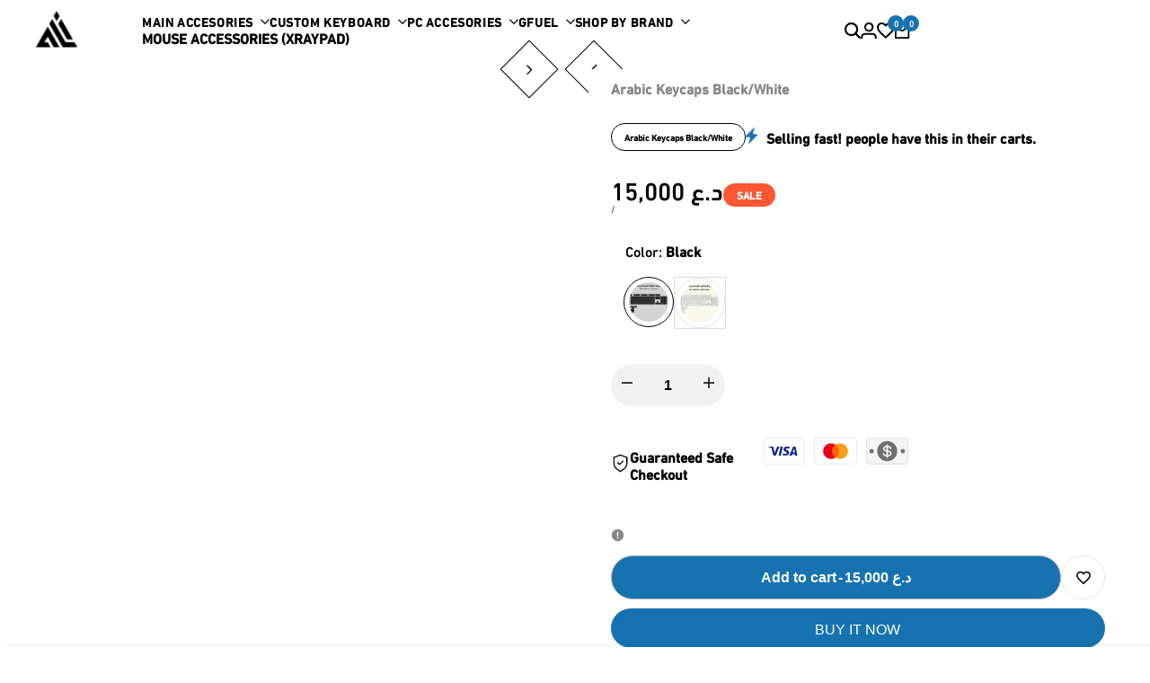

--- FILE ---
content_type: text/css
request_url: https://albashkh.com/cdn/shop/t/51/assets/theme.css?v=21023793322802638751764261931
body_size: 17190
content:
html{scroll-behavior:smooth}form[action^="/contact"]:not(.on-live) .hdt-form__message{display:none}.hdt-d-none{display:none!important}.hdt-btn.hdt-btn--size-xs{--hdt-btn-size: var(--text-xs) }.hdt-btn.hdt-btn--size-sm{--hdt-btn-size: var(--text-sm) }.hdt-btn.hdt-btn--size-base{--hdt-btn-size: var(--text-base) }.hdt-btn.hdt-btn--size-lg{--hdt-btn-size: var(--text-lg) }.hdt-btn.hdt-btn--size-xl{--hdt-btn-size: var(--text-xl) }.hdt-btn-solid{--hdt-border-w: 1px;--hdt-border-color: rgb(var(--color-button-border));--btn-color: rgb(var(--color-button-text));--btn-background-color: rgb(var(--color-button));--light_skew-color:rgb(var(--color-button-text)/.25) }@media (max-width:767px){.hdt-btn.hdt-text-xs,.hdt-btn.hdt-text-sm{--hdt-btn-size: var(--text-base, 1.4rem)}.hdt-btn.hdt-text-xl,.hdt-btn.hdt-text-lg{--hdt-btn-size: var(--text-lg, 1.6rem)}}.hdt-btn span{z-index:1;color:inherit}:where(.hdt-btn-outline,.hdt-btn-outline-2){--hdt-border-w: 1px;--hdt-border-color: rgb(var(--color-secondary-button-text));--btn-background-color: transparent;--btn-color: rgb(var(--color-secondary-button-text))}.hdt-btn-link{--btn-color: rgb(var(--color-link));border:none;padding:0;--btn-background-color: transparent;border-radius:0;position:relative;padding-bottom:calc((var(--hdt-btn-size) / 2 - (var(--hdt-btn-size) * var(--hdt-btn-line-height) - var(--hdt-btn-size))))}.hdt-btn-link:after{position:absolute;content:"";left:0;bottom:0;right:0;height:1px;background-color:rgb(var(--color-link));transition:.25s ease-in-out}.hdt-btn+.hdt-btn{margin-inline-start:var(--spacing-1)}.hdt-btn[disabled=true]{cursor:not-allowed;opacity:.5}.hdt-btn .hdt-icon{z-index:1;height:auto;width:.6666666em}.hdt-btn .hdt-icon-1{margin-inline-start:var(--spacing-0-6)}.hdt-btn .hdt-icon-2{margin-inline-start:var(--spacing-0-8)}.dir--rtl .hdt-btn .hdt-icon{transform:rotateY(180deg)}.animate--hover-light_skew .hdt-btn-solid:not([disabled]):after{background-image:linear-gradient(90deg,transparent,var(--light_skew-color,transparent),transparent);content:"";left:150%;position:absolute;top:0;bottom:0;transform:skew(-20deg);width:200%}@media (-moz-touch-enabled: 0),(hover: hover) and (min-width: 1150px){.animate--hover-default .hdt-btn.hdt-btn-solid:not([disabled]):hover{--btn-color: rgb(var(--color-button-text)/.7);--hdt-border-color: rgb(var(--color-button-border)/.7);--btn-background-color: rgb(var(--color-button)/.7)}.animate--hover-light_skew .hdt-btn.hdt-btn-solid:not([disabled]):hover:after{animation:shine .75s cubic-bezier(.01,.56,1,1)}:where(.animate--hover-default,.animate--hover-light_skew) .hdt-btn.hdt-btn-outline:not([disabled]):hover{color:rgb(var(--color-button-text))}:where(.animate--hover-default,.animate--hover-light_skew) .hdt-btn.hdt-btn-outline:not([disabled]):hover:before{border:solid 2px rgb(var(--color-accent))}:where(.animate--hover-default,.animate--hover-light_skew) .hdt-btn.hdt-btn-outline-2:not([disabled]):hover{--btn-color: rgb(var(--color-button));--hdt-border-color: rgb(var(--color-button-text));--btn-background-color: rgb(var(--color-button-text))}:where(.animate--hover-default,.animate--hover-light_skew) .hdt-btn.hdt-btn-link:not([disabled],.hdt-compare-emty__,.hdt-viewall-pr,.hdt-view_all):hover{color:rgb(var(--color-accent))}:where(.animate--hover-default,.animate--hover-light_skew) .hdt-btn.hdt-btn-link:not([disabled],.hdt-compare-emty__,.hdt-viewall-pr,.hdt-view_all):hover:after{background-color:rgb(var(--color-accent))}}@media (min-width: 768px){.hdt-btn{--hdt-pd-y: var(--spacing-1-4);--padding-button: 0 var(--spacing-3)}.hdt-btn .hdt-icon-1{margin-inline-start:var(--spacing-1-2)}.hdt-btn.hdt-text-base{--hdt-btn-size: var(--text-base, 1.4rem)}.hdt-btn.hdt-text-xl{--hdt-btn-size: var(--text-xl, 1.8rem)}}@keyframes shine{to{left:-200%}}.hdt-custom-row{column-gap:var(--spacing-y);row-gap:var(--spacing-x)}.hdt-custom-col-2{width:16.66666667%}.hdt-custom-col-3{width:25%}.hdt-custom-col-4{width:33.33%}.hdt-custom-col-5{width:41.66666667%}.hdt-custom-col-6{width:50%}.hdt-custom-col-8{width:66.66666667%}.hdt-custom-col-10{width:83.33333333%}.hdt-custom-col-12{width:100%}.hdt-custom-col-auto{width:auto}.hdt-custom-col-auto+.hdt-header-col,.hdt-header-logo_left .hdt-header-col.lg\:hdt-custom-col-6{flex:1 1 auto}.hdt-header-gap-20{gap:20px}@media (min-width: 768px){.md\:hdt-custom-col-2{width:16.66666667%}.md\:hdt-custom-col-3{width:25%}.md\:hdt-custom-col-4{width:33.33%}.md\:hdt-custom-col-5{width:41.66666667%}.md\:hdt-custom-col-6{width:50%}.md\:hdt-custom-col-7{width:58.33333333%}.md\:hdt-custom-col-8{width:66.66666667%}.md\:hdt-custom-col-10{width:83.33333333%}.md\:hdt-custom-col-12{width:100%}.md\:hdt-custom-col-auto{width:auto}.md\:hdt-custom-col-auto+.hdt-header-col{flex:1 1 auto}}@media (min-width: 1150px){.lg\:hdt-custom-col-2{width:16.66666667%}.lg\:hdt-custom-col-3{width:25%}.lg\:hdt-custom-col-4{width:33.33%}.lg\:hdt-custom-col-5{width:41.66666667%}.lg\:hdt-custom-col-6{width:50%}.lg\:hdt-custom-col-7{width:58.33333333%}.lg\:hdt-custom-col-8{width:66.66666667%}.lg\:hdt-custom-col-10{width:83.33333333%}.lg\:hdt-custom-col-12{width:100%}.lg\:hdt-custom-col-auto{width:auto}.lg\:hdt-custom-col-auto+.hdt-header-col{flex:1 1 auto}.lg\:hdt-height--fixed{--media-overlap-content-h: var(--aspect-ratioapt-lg, auto)}}header~header{display:none}header [data-header-height]{min-height:var(--header-height2)}header [data-header-bottom-height]{min-height:var(--header-bottom-height)}.hdt-header-logo_left.hdt-main-header .hdt-navigation.hdt-text-start{margin-inline-start:calc(-1 * var(--spacing-x));padding-inline-start:62px}.hdt-header-logo_left.hdt-main-header .hdt-navigation.hdt-text-end{margin-inline-end:calc(-1 * var(--spacing-x));padding-inline-end:62px}.hdt-main-header.hdt-header-tranparent-false,.hdt-header-menu-bottom .hdt-main-header,.scrolled-past-header .hdt-header-tranparent-true{background-color:rgb(var(--color-background))}.scrolled-past-header:not(.shopify-section-header-hidden) hdt-sticky-header{box-shadow:0 1px 3px rgb(var(--color-foreground) / .1)}.scrolled-past-header:not(.shopify-section-header-hidden) .hdt-header-sticky--glass{background-color:rgb(var(--color-background)/.6);-webkit-backdrop-filter:blur(10px);backdrop-filter:blur(10px)}.hdt-header-menu-bottom.scrolled-past-header:not(.shopify-section-header-hidden) .hdt-header-sticky--glass{background:none}.hdt-header-menu-bottom.scrolled-past-header:not(.shopify-section-header-hidden) .hdt-header-sticky--glass .hdt-main-header{background-color:rgb(var(--color-background)/.6)}.hdt-header-menu-bottom.scrolled-past-header:not(.shopify-section-header-hidden) .hdt-header-sticky--glass .hdt-bottom-header{background-color:rgb(var(--color-background2)/.6)}.hdt-header-menu-bottom .hdt-bottom-header{background-color:rgb(var(--color-background2))}.hdt-header-menu-bottom.hdt-header-ecommerce .hdt-bottom-header{background-color:rgb(var(--color-background))}.hdt-header-ecommerce .hdt-list-categories{gap:4px}.hdt-header-ecommerce .hdt-list-categories.hdt-text-uppercase_true{text-transform:uppercase}.hdt-header-ecommerce .hdt-list-categories--item{min-height:var(--header-height2)}.hdt-header-ecommerce .hdt-list-categories--item .hdt-ecommerce-link{padding:11px 10px;transition:background-color .15s ease}.hdt-header-ecommerce .hdt-list-categories--item.is--active .hdt-ecommerce-link{background-color:rgb(var(--color-background2))}.hdt-menu-bar{color:rgb(var(--color-foreground));width:40px;height:40px;justify-content:flex-start}.dir--rtl .hdt-menu-bar svg{transform:rotate(180deg)}.hdt-bottom-header #hdt-nav-ul>li{height:var(--header-bottom-height)}#hdt-nav-ul{column-gap:var(--spacing-menu-item, 3rem);row-gap:min(calc(var(--spacing-menu-item, 3rem) / 3),1rem);flex-wrap:wrap}#hdt-nav-ul>li:first-child{margin-inline-start:0}#hdt-nav-ul>li:last-child{margin-inline-end:0}#hdt-nav-ul li .hdt-menu-link{color:rgb(var(--color-foreground2));line-height:var(--font-heading-line-height);justify-content:space-between;width:100%}#hdt-nav-ul>li details>.hdt-menu-link,#hdt-nav-ul>li>.hdt-menu-link,#hdt-nav-ul>li details>summary{color:rgb(var(--color-foreground))}#hdt-nav-ul>li>.hdt-menu-link:after,#hdt-nav-ul>li>hdt-header-menu>details>.hdt-menu-link:after,#hdt-nav-ul>li>hdt-header-menu>details>summary:after,.hdt-header-ecommerce .hdt-list-categories--item .hdt-ecommerce-link:after{content:"";position:absolute;bottom:-4px;left:0;width:100%;height:1px;background:currentColor;transform:scaleX(0);transform-origin:right;transition:transform .3s}.hdt-header-ecommerce .hdt-list-categories--item .hdt-ecommerce-link:after{bottom:0;height:2px}.dir--rtl #hdt-nav-ul>li>.hdt-menu-link:after,.dir--rtl #hdt-nav-ul>li>hdt-header-menu>details>summary:after,.hdt-header-ecommerce .hdt-list-categories--item .hdt-ecommerce-link:after{transform-origin:left}#hdt-nav-ul>li>hdt-header-menu>details>summary:before{position:absolute;content:"";z-index:1;top:99%;height:var(--header-height);left:0;right:0;opacity:0;visibility:hidden}#hdt-nav-ul>li>hdt-header-menu>details>summary:hover:before,#hdt-nav-ul>li>hdt-header-menu>details>summary.is_action-hover:before{visibility:visible}.hdt-header-ecommerce #hdt-nav-ul>li>hdt-header-menu>details>summary:before{height:calc(var(--header-bottom-height) / 2)}.hdt-header-ecommerce .hdt-list-categories--item .hdt-ecommerce-link:before{position:absolute;content:"";z-index:1;top:0;height:calc(var(--header-height) / 2);left:0;right:0;opacity:0}#hdt-nav-ul li .hdt-menu-link .hdt_lb_nav{position:absolute;color:#fff;background:#27ae60;font-size:12px;padding:0 8px;border-radius:3px;line-height:20px;top:-15px;left:calc(100% - 15px)}#hdt-nav-ul li .hdt-menu-link .hdt-menu-item-arrow{margin-inline-start:8px;fill:currentcolor;transition:transform .4s ease .1s}.hdt-nav-arrow_false a .hdt-menu-item-arrow{display:none}#hdt-nav-ul>li details>.hdt-sub-menu:not(.hdt-sub-menu-child){box-shadow:0 0 3px rgb(var(--color-line-border))}#hdt-nav-ul>li details>.hdt-sub-menu{background-color:rgb(var(--color-background));min-width:268px;z-index:3;opacity:0;visibility:hidden;text-align:left;padding-top:24px;padding-bottom:24px;padding-inline-end:20px;padding-inline-start:19px;top:100%}#hdt-nav-ul>li details>.hdt-sub-menu.hdt-sub-menu-child{visibility:visible;min-width:unset}#hdt-nav-ul>li details>.hdt-sub-menu .hdt-menu-list>details{padding-inline-start:0}#hdt-nav-ul>li details>.hdt-sub-menu.hdt-mega-menu{--spacing-x: 20px;padding-top:37px;padding-bottom:42px;border:none;box-shadow:0 0 3px rgb(var(--color-line-border));max-height:calc(100vh - var(--header-height) - 20px);overflow:auto}#hdt-nav-ul>li details>.hdt-sub-menu.hdt-dropdown-menu{box-shadow:0 0 3px rgb(var(--color-line-border))}.hdt-sub-menu .hdt-sub-menu{padding-top:13px;padding-bottom:10px;margin-inline-start:10px;margin-top:19px;margin-bottom:10px;border-inline-start:solid 1px rgb(var(--color-line-border))}#hdt-nav-ul .hdt-sub-menu>.hdt-sub-menu-lever-1>details{padding-inline-start:0}#hdt-nav-ul .hdt-sub-menu:not(.hdt-dropdown-menu) details{padding-inline-start:19px;margin-bottom:14px}#hdt-nav-ul .hdt-sub-menu .hdt-menu-list li:not(:last-child){padding-inline-start:0;margin-bottom:14px}#hdt-nav-ul .hdt-sub-menu details:last-child{margin-bottom:0}#hdt-nav-ul .hdt-sub-menu details summary{font-weight:var(--font-normal);font-size:var(--text-base);display:flex;color:rgb(var(--color-foreground2))}.hdt-menu-link-text .hdt_label_menu{top:-15px;gap:3px;--color-hot-badge-background: 241 69 69;--color-hot-badge-text: 255 255 255;pointer-events:none}#menu_mobile .hdt-menu-link-text .hdt_label_menu{top:-12px}.dir--ltr .hdt-menu-link-text .hdt_label_menu{left:100%}.dir--rtl .hdt-menu-link-text .hdt_label_menu{right:100%}.dir--ltr .hdt-menu-link-text.hdt-title_size-20 .hdt_label_menu{right:-15px;left:auto}.dir--rtl .hdt-menu-link-text.hdt-title_size-20 .hdt_label_menu{left:-15px;right:auto}.dir--ltr #hdt-nav-ul>.hdt-menu-item>.hdt-menu-link>.hdt-menu-link-text .hdt_label_menu,.dir--ltr #hdt-nav-ul>.hdt-menu-item>details>.hdt-menu-link>.hdt-menu-link-text .hdt_label_menu{right:-15px;left:auto}.dir--rtl #hdt-nav-ul>.hdt-menu-item>.hdt-menu-link>.hdt-menu-link-text .hdt_label_menu,.dir--rtl #hdt-nav-ul>.hdt-menu-item>details>.hdt-menu-link>.hdt-menu-link-text .hdt_label_menu{left:-15px;right:auto}.hdt-menu-link-text .hdt_label_menu>span{line-height:18px;padding:0 var(--spacing-0-4);background-color:rgb(var(--color-custom-badge-background));color:rgb(var(--color-custom-badge-text));border-radius:3px;text-transform:none;z-index:1;min-width:26px;max-width:70px;overflow:hidden;text-overflow:ellipsis;display:block;white-space:nowrap}.hdt-menu-link-text .hdt_label_menu>span.hdt_label_new{background-color:rgb(var(--color-new-badge-background));color:rgb(var(--color-new-badge-text))}.hdt-menu-link-text .hdt_label_menu>span.hdt_label_hot{background-color:rgb(var(--color-hot-badge-background));color:rgb(var(--color-hot-badge-text))}.hdt-menu-link-text .hdt_label_menu>span.hdt_label_sale{background-color:rgb(var(--color-on-sale-badge-background));color:rgb(var(--color-on-sale-badge-text))}#hdt-nav-ul .hdt-sub-menu details summary span[accordion-icon]{width:30px;vertical-align:top;transition:.4s ease 0s;height:30px;margin:auto}#hdt-nav-ul .hdt-sub-menu details summary span[accordion-icon] svg{pointer-events:none}.dir--ltr #hdt-nav-ul .hdt-sub-menu details summary span[accordion-icon]{right:-10px}.dir--rtl #hdt-nav-ul .hdt-sub-menu details summary span[accordion-icon]{left:-10px}#hdt-nav-ul .hdt-sub-menu details[aria-expanded=true] summary span[accordion-icon]{transform:rotate(180deg);transition:.4s ease 0s}#hdt-nav-ul li .hdt-mega-menu .hdt-mega-heading{text-transform:uppercase;font-weight:var(--font-bold);font-size:var(--text-sm);line-height:calc(var(--text-sm) * 1.833);margin-bottom:17px;color:rgb(var(--color-foreground))}#hdt-nav-ul li .hdt-mega-menu .hdt-mega-heading .hdt-menu-link-text{max-width:100%!important}#hdt-nav-ul details[aria-expanded=true]>.hdt-sub-menu{opacity:1;visibility:visible;transform:none}#hdt-nav-ul .hdt-sub-menu details .hdt-sub-menu{padding-top:0;padding-bottom:0;padding-inline-start:19px}.hdt-mega-menu .hdt-collection-products.hdt-slider .hdt-slider__button{max-width:36px;max-height:36px}#hdt-nav-ul .hdt-mega-item>.hdt-mega-menu-list>li{padding:0;margin-bottom:16px}#hdt-nav-ul .hdt-mega-item>.hdt-mega-menu-list>li:last-child{margin-bottom:0}#hdt-nav-ul .hdt-mega-item>.hdt-mega-menu-list .hdt-mega-sub-menu{padding-top:16px}.hdt-mega-menu-list .hdt-mega-heading{margin-bottom:0!important}.hdt-site-top_nav{gap:14px}.hdt-site-top_nav.hdt-site-top_nav_has_text{gap:12px}.hdt-site-top_nav .hdt-site-nav_icon a{color:rgb(var(--color-foreground))}.hdt-site-top_nav .hdt-site-nav_icon:last-child a.hdt-has-count-box{margin-inline-end:10px}.hdt-site-top_nav .hdt-site-nav_icon a svg{fill:currentcolor}.hdt-site-top_nav .hdt-site-nav_icon a .hdt-icon-text{margin-inline-start:10px}.hdt-site-top_nav .hdt-site-nav_icon a .hdt-count-box{line-height:18px;height:18px;min-width:18px;text-align:center;padding:0 3px;font-size:10px;font-weight:500;border-radius:var(--radius-full);white-space:nowrap;text-overflow:ellipsis;display:block;overflow:hidden;position:absolute;z-index:2;top:-8px;right:-10px;color:rgb(var(--color-button-text));background-color:rgb(var(--color-accent))}.dir--rtl .hdt-site-top_nav .hdt-site-nav_icon a .hdt-count-box{right:auto;left:-10px}.hdt-header_language_currency>*:not(:last-child){margin-inline-end:28px}.hdt-header_language_currency button{font-weight:500;font-size:14px;text-transform:capitalize}.hdt-header-other-content{margin-inline-start:35px}.hdt-bottom-header .hdt-navigation{flex:1 1 auto}.hdt-search_form .hdt-search_inner{border:solid 1px rgb(var(--color-line-border));padding:5px;border-radius:var(--radius-input)}.hdt-search_form .hdt-search_input{width:100%;padding:0 15px;height:36px;background-color:transparent;border-top-left-radius:var(--radius-input);border-bottom-left-radius:var(--radius-input);border:none;font-size:var(--text-lg)}.hdt-search_form .hdt-search_input:focus .hdt-search_form .hdt-search_input:hover{border:none;outline:none}.hdt-search_form .hdt-search_input:focus::placeholder{color:transparent}.hdt-search_form .hdt-search_submit{width:81px;height:36px;background-color:rgb(var(--color-button));color:rgb(var(--color-button-text));border-radius:var(--radius-input)}.hdt-header-border-top{border-top:solid 1px rgb(var(--color-line-border))}.hdt-header-border-bottom{border-bottom:solid 1px rgb(var(--color-line-border))}.hdt-header-border-top_bottom{border-top:solid 1px rgb(var(--color-line-border));border-bottom:solid 1px rgb(var(--color-line-border))}.hdt-container>.hdt-row-demos{margin-inline-start:-20px;margin-inline-end:-20px}.hdt-row-demos{--spacing-x: 20px;--spacing-y: 25px}.hdt-demo-item{box-shadow:0 4px 20px rgb(var(--color-foreground) / .06);border-radius:5px;padding:6px 7px 0;border:solid 1px transparent;transition:border .4s;margin-bottom:1px}.hdt-demo-item:hover{border:solid 1px rgb(var(--color-foreground))}.hdt-demo-item .hdt-demo-image{border-top-left-radius:3px;border-top-right-radius:3px}.hdt-viewall-demos{letter-spacing:.1px!important}.hdt-demo-label{top:9px;right:7px;gap:5px}.dir--rtl .hdt-demo-label{left:7px;right:auto}.hdt-demo-label span{line-height:19px;padding:0 var(--spacing-0-8);background-color:rgb(var(--color-custom-badge-background));color:rgb(var(--color-custom-badge-text));border-radius:3px}.hdt-demo-label span.hdt-demo_trend{background-color:rgb(var(--color-custom-badge-background));color:rgb(var(--color-custom-badge-text))}.hdt-demo-label span.hdt-demo_new{background-color:rgb(var(--color-new-badge-background));color:rgb(var(--color-new-badge-text))}.hdt-demo-label span.hdt-demo_hot{background-color:rgb(var(--color-on-sale-badge-background));color:rgb(var(--color-on-sale-badge-text))}.hdt-demo-item .hdt-demo-name{color:rgb(var(--color-foreground));line-height:45px;display:block;text-wrap:nowrap;text-overflow:ellipsis;overflow:hidden;text-align:center}.hdt-viewall-demos{margin-top:48px}.hdt-modal-demos::part(header){position:relative}.hdt-modal-demos::part(close-button){position:absolute;top:18px;right:0;background-color:transparent;border:none;cursor:pointer;color:var(--color-link)}.dir--rlt .hdt-modal-demos::part(close-button){right:auto;left:0}.hdt-modal-demos::part(content){max-width:var(--container-max-width-padding-lg);padding:0 5rem 40px;background-color:rgb(var(--color-background));width:100%;border-radius:10px;margin:0 30px}.hdt-modal-demos::part(body){padding:0 40px}.hdt-demos-title{margin-top:50px;margin-bottom:44px}.hdt-mega-menu .hdt-mega-item-collection{border-radius:var(--radius-collection-card)}.hdt-mega-item-collection .hdt-mega-collection-content{z-index:3;margin-bottom:20px}.hdt-mega-item-collection .hdt-btn-collection{background-color:rgb(var(--color-button));color:rgb(var(--color-button-text));width:auto;border-radius:var(--radius-collection-card);padding:0 30px;line-height:50px;overflow:hidden;max-width:calc(100% - 40px)}.hdt-mega-item-collection .hdt-btn-collection span{white-space:nowrap;display:block;overflow:hidden;text-overflow:ellipsis}.hdt-mega-item-collection .hdt-btn-collection svg{transition:.3s ease .1s;transform:scale(0);transform-origin:right;width:0}.hdt-mega-menu .hdt-card-product .hdt-card-product__title{font-size:var(--text-base)}.hdt--menu_item{transition:all .3s ease-in-out}wrapp-remove-item-oncart{cursor:pointer}@media (max-width: 1149px){.hdt-header-logo_left .hdt-logo{text-align:center;display:flex;align-items:center;justify-content:center}}@media (min-width: 1150px){.hdt-header-sticky-true.is-sticky{position:sticky;top:0;z-index:99}.hdt-mega-item-collection .hdt-mega-collection-content{margin-bottom:40px}.hdt-mega-item-collection .hdt-btn-collection{max-width:calc(100% - 80px)}.hdt-site-top_nav{gap:19px}.hdt-site-top_nav.hdt-site-top_nav_has_text{gap:14px}.hdt-header-menu-bottom .hdt-header-logo_left .hdt-site-top_nav .hdt-site-nav_cart{padding-inline-start:15px;position:relative}.hdt-header-menu-bottom .hdt-header-logo_left .hdt-site-top_nav .hdt-site-nav_cart:before{position:absolute;z-index:1;content:"";left:0;top:0;bottom:0;width:1px;height:100%;max-height:47px;background-color:rgb(var(--color-line-border))}.dir--rtl .hdt-header-menu-bottom .hdt-header-logo_left .hdt-site-top_nav .hdt-site-nav_cart:before{left:auto;right:0}}@media (min-width: 1441px){.hdt-header-menu-bottom .hdt-header-logo_left .hdt-site-top_nav .hdt-site-nav_cart{padding-inline-start:22px}.hdt-site-top_nav.hdt-site-top_nav_has_text{gap:19px}}@media (-moz-touch-enabled: 0),(hover: hover) and (min-width: 1150px){.hdt-menu-bar:hover{color:rgb(var(--color-accent))}#hdt-nav-ul li:hover>a:after,#hdt-nav-ul li a:hover:after,#hdt-nav-ul li a.hdt-menu-link--active:after,#hdt-nav-ul>li>.hdt-menu-link:hover:after,#hdt-nav-ul>li details>summary.hdt-menu-link--active:after,#hdt-nav-ul>li details>summary:hover:after,.hdt-header-ecommerce .hdt-list-categories--item.is--active .hdt-ecommerce-link:after,.hdt-header-ecommerce .hdt-list-categories--item .hdt-ecommerce-link:hover:after{transform:scaleX(1);transform-origin:left}.dir--rtl #hdt-nav-ul li:hover>a:after,.dir--rtl #hdt-nav-ul li a:hover:after,.dir--rtl #hdt-nav-ul li a.hdt-menu-link--active:after,.dir--rtl #hdt-nav-ul>li>.hdt-menu-link:hover:after,.dir--rtl #hdt-nav-ul>li details>summary.hdt-menu-link--active:after,.dir--rtl #hdt-nav-ul>li details>summary:hover:after{transform:scaleX(1);transform-origin:right}.hdt-search_form .hdt-search_submit:hover{background-color:rgb(var(--color-accent))}.hdt-demo-item .hdt-demo-name:hover,.hdt-site-top_nav .hdt-site-nav_icon a:hover{color:rgb(var(--color-accent))}#hdt-nav-ul>.hdt-has-children:hover>.hdt-sub-menu,#hdt-nav-ul>.hdt-has-children.is__action-hover>.hdt-sub-menu{opacity:1;visibility:visible;transform:none}#hdt-nav-ul .hdt-sub-menu li a:hover,#hdt-nav-ul .hdt-sub-menu details summary:hover,.hdt--menu_item:hover{color:rgb(var(--color-accent))}.hdt-mega-item-collection .hdt-btn-collection:hover{color:rgb(var(--color-button));background-color:rgb(var(--color-button-text))}.hdt-mega-item-collection .hdt-btn-collection:hover svg{transform:scale(1);margin-left:9px;width:10px;min-width:10px}}.hdt-header-sidebar-collection{line-height:1}@media (prefers-reduced-motion: no-preference){.hdt-reveal-in-view .hdt-footer-bottom [hdt-reveal=slide-in]:not([animationend]){transform:none;opacity:1}@media (max-width: 750px){.hdt-reveal-in-view .hdt-f-collape-true [hdt-reveal=slide-in]:not([animationend]){transform:none}}}.hdt-footer-section :where(a){transition:all .25s ease}.hdt-footer{margin-top:calc(var(--spacing_top) * .75)}.hdt-footer .hdt-heading-f{margin-bottom:calc(var(--mg-bt-heading) * .5)}.hdt-footer-main{padding-top:calc(var(--padding-t-main) *.5);padding-bottom:calc(var(--padding-bt-main) *.5)}.hdt-footer .hdt-raw-html{margin-bottom:1.5rem;word-wrap:break-word}.hdt-raw-html p{margin-bottom:var(--spacing-0-4)}.hdt-footer-section .hdt-footer-main:before,.hdt-footer-main:after{width:100%;height:1px;background-color:rgb(var(--color-line-border));content:" ";position:absolute;z-index:1;left:0;right:0}.hdt-footer-section .hdt-footer-main.hdt-border_top:before,.hdt-footer-main.hdt-border_top-bottom:before{top:0}.hdt-footer-section .hdt-footer-main.hdt-border_top:after,.hdt-footer-main.hdt-border_bottom:before,.hdt-footer-main.hdt-border_none:before,.hdt-footer-main.hdt-border_none:after{display:none}.hdt-footer-section .hdt-footer-main.hdt-border_bottom:after,.hdt-footer-main.hdt-border_top-bottom:after{bottom:0}.hdt-footer-section .hdt-border_top.hdt-border_fulwidth:before,.hdt-boder_bottom.hdt-border_fulwidth:after{width:100%}.hdt-footer-section .hdt-border_container:before,.hdt-border_container:after{max-width:calc(var(--container-max-width-padding-lg) - 3rem);margin:0 auto;width:calc(100% - 3rem)}.hdt-footer-bottom{margin-top:2.3rem}.hdt-footer-bt-bar{gap:var(--spacing-2)}.hdt-footer-payments .hdt-payment-footer-svg img{height:var(--height-img)}.hdt-footer-payments .hdt-payment-footer-svg{flex-wrap:wrap;gap:var(--spacing-1)}.hdt-social-media img{margin-bottom:var(--spacing-2)}.hdt-social-media .hdt-footer-button{margin-bottom:15px}.hdt-social-media img{width:var(--image-w)}.hdt-footer-menu ul li:not(:last-child){margin-bottom:var(--spacing-1)}.hdt-list-toleft{gap:var(--spacing-1)}.hdt-policies li{margin-inline-end:var(--spacing-1)}.hdt-policies li a{text-decoration:underline;transition:all .5s ease}.hdt-footer-copyright{gap:var(--spacing-1)}.hdt-footer-newsletter .hdt-newsletter-parent{width:100%}.hdt-footer-newsletter .hdt-newsletter-parent .hdt-newsletter__inner{max-height:54px;width:100%;border:1px solid rgb(var(--color-line-border));padding:6px 7px;border-radius:var(--radius-input);background-color:rgb(var(--color-input-primary));align-items:center}.hdt-footer-newsletter .hdt-newsletter-parent .hdt-newsletter__inner .hdt-btn{min-height:var(--height-input)}.hdt-footer-newsletter .hdt-text-newsletter{margin-bottom:var(--spacing-1)}.hdt-footer-newsletter .hdt-newsletter__inner .is--col-email{max-width:100%;flex-grow:1}.hdt-footer-newsletter .hdt-newsletter__inner .is--col-btn button{--hdt-pd-y: var(--spacing-1);--hdt-pd-x: var(--spacing-1-8);--hdt-border-color: rgb(var(--color-button-border))}.hdt-footer-newsletter .hdt-newsletter__inner .is--col-btn button svg{width:8px;height:8px;margin-inline-start:6px}.dir--rtl .hdt-footer-newsletter .hdt-newsletter__inner .is--col-btn button svg{transform:rotate(270deg)}.hdt-footer-newsletter .hdt-newsletter__inner .is--col-btn button,.hdt-footer-newsletter .hdt-newsletter__inner .is--col-email input{width:100%}.hdt-footer-newsletter .hdt-newsletter__inner .is--col-email input{--hdt-pd-y: var(--spacing-1);--hdt-pd-x: var(--spacing-1);border-width:0px;--hdt-border-color: rgb(var(--color-button-border));--height-input: var(--spacing-4)}.hdt-footer-newsletter .hdt-newsletter__inner .is--col-email input:-webkit-autofill,.hdt-footer-newsletter input:-webkit-autofill:focus{background-color:transparent}.hdt-footer-newsletter .hdt-newsletter__inner input,.hdt-footer-newsletter .hdt-newsletter__inner button{--height-input: var(--spacing-4)}.hdt-footer-column .hdt-col-block{padding-top:30px}.hdt-footer-column .hdt-col-block:last-child{padding-bottom:30px}.hdt-footer-newsletter .hdt-footer-cur{margin-top:var(--spacing-2)}.hdt-footer-cur{gap:28px}:is(.hdt-footer__currencies,.hdt-footer__languages) button{background:transparent;color:rgb(var(--color-foreground));transition:all .3s ease}:is(.hdt-footer__currencies,.hdt-footer__languages) button svg{width:var(--spacing-1);height:auto;margin-inline-start:var(--spacing-1)}@media (max-width:475px){.hdt-footer-column .hdt-col-block{padding-top:20px}.hdt-footer-column .hdt-col-block:last-child{padding-bottom:20px}.hdt-footer .hdt-heading-f{margin-bottom:calc(var(--mg-bt-heading) * .25)}}@media (min-width: 768px){.hdt-social-media .hdt-overwrite-heading{display:none}.hdt-footer-newsletter .hdt-text-newsletter{margin-bottom:27px}.hdt-footer-newsletter .hdt-footer-cur{margin-top:40px}.hdt-footer-main{padding-top:calc(var(--padding-t-main) *.75);padding-bottom:calc(var(--padding-bt-main) *.75)}.hdt-footer{margin-top:calc(var(--spacing_top) * .85)}.hdt-social-media .hdt-footer-button{margin-bottom:var(--spacing-2)}.hdt-footer .hdt-heading-f{margin-bottom:calc(var(--mg-bt-heading) * .75)}.hdt-footer-section .hdt-border_container:before,.hdt-border_container:after{max-width:calc(var(--container-max-width-padding-md) - 3rem * 2);margin:0 auto;width:calc(100% - 6rem)}.hdt-footer-column .hdt-col-block{padding-top:40px;padding-inline-end:2rem}.hdt-footer-column .hdt-col-block:last-child{padding-bottom:40px}}@media (min-width: 1150px){.hdt-social-media .hdt-footer-button{margin-bottom:28px}.hdt-footer-section .hdt-border_container:before,.hdt-border_container:after{max-width:calc(var(--container-max-width-padding-lg) - 5rem * 2);margin:0 auto;width:calc(100% - 10rem)}.hdt-footer-main{padding-top:var(--padding-t-main);padding-bottom:var(--padding-bt-main)}.hdt-footer-column .hdt-col-block{padding:0}.hdt-footer-column .hdt-col-block:last-child{padding-bottom:0}.hdt-footer{margin-top:var(--spacing_top)}.hdt-footer .hdt-heading-f{margin-bottom:var(--mg-bt-heading)}.hdt-social-media img{margin-bottom:30px}.hdt-footer-column :where(.hdt-border-column-true.hdt-footer-menu,.hdt-border-column-true.hdt-social-media,.hdt-border-column-true.hdt-footer-news):after{width:1px;height:100%;content:"";position:absolute;z-index:1;top:0;right:0;background-color:rgb(var(--color-line-border))}.dir--rtl .hdt-footer-column :where(.hdt-border-column-true.hdt-footer-menu,.hdt-border-column-true.hdt-social-media,.hdt-border-column-true.hdt-footer-news):after{left:0;right:auto}.hdt-footer-column .hdt-col-block{padding-top:var(--pd-top);padding-inline-start:var(--pd-left);padding-bottom:var(--pd-bottom);padding-inline-end:var(--pd-right)}}@media (-moz-touch-enabled: 0),(hover: hover) and (min-width: 1150px){.hdt-modal-demos::part(close-button):hover,.hdt-drawer-search::part(close-button):hover,.hdt-header-menu-mobile::part(close-button):hover,.hdt-header-menu-mobile::part(outside-close-button):hover{color:rgb(var(--color-accent))}.hdt-policies li a:hover,.hdt-raw-html a:hover{color:rgb(var(--color-accent))}:is(.hdt-footer__currencies,.hdt-footer__languages) button:hover{background:transparent;color:rgb(var(--color-foreground) / .8)}.hdt-footer-menu-list li a:hover{color:rgb(var(--color-accent))}}.hdt-drawer-menu-mb{width:auto}.hdt-header-menu-mobile::part(content){padding-top:60px;padding-bottom:0;padding-inline-end:0;padding-inline-start:20px;min-width:320px;max-width:100%;max-width:min(90%,320px)}:where(.hdt-header-menu-mobile)::part(body){padding-top:20px;padding-bottom:0;padding-inline-end:20px;padding-inline-start:0}.hdt-header-menu-mobile::part(close-button),.hdt-header-menu-mobile::part(outside-close-button){position:absolute;z-index:3;top:20px;left:15px;background-color:transparent;border:none;height:30px;width:30px;padding:0;display:inline-flex;align-items:center;justify-content:center;cursor:pointer;color:rgba(var(--color-link))}.dir--rtl .hdt-header-menu-mobile::part(close-button),.dir--rtl .hdt-header-menu-mobile::part(outside-close-button){right:15px;left:auto}.hdt-header-menu-mobile.active{z-index:99;transform:translate(0)}.hdt-header-menu-mobile .hdt-close-btn{left:15px;top:20px;z-index:3;transition:.4s ease .1s}.hdt-header-menu-mobile .hdt-close-btn:hover{transform:rotate(180deg)}.hdt-header-menu-mobile .hdt-navigation-mobile{margin-bottom:20px}#hdt-nav-ul-mb>li{padding:2px 0}#hdt-nav-ul-mb>li:not(:last-child){border-bottom:solid 1px rgb(var(--color-line-border))}#hdt-nav-ul-mb>li .hdt-menu-link{min-height:40px;color:rgb(var(--color-foreground))}.hdt-drawer-menu-ecomerce-mb #hdt-nav-ul-mb>li>.hdt-menu-link,.hdt-drawer-menu-ecomerce-mb #hdt-nav-ul-mb>li>details>.hdt-menu-link{font-weight:var(--font-extrabold)}#hdt-nav-ul-mb>li .hdt-mb-sub-menu .hdt-menu-link{min-height:32px}#hdt-nav-ul-mb li.active .hdt-mb-sub-menu{display:block}#hdt-nav-ul-mb li .hdt-mb-sub-menu{margin-top:0;margin-bottom:26px;border-inline-start:solid 1px rgb(var(--color-line-border));margin-inline-start:10px;padding-inline-start:19px}#hdt-nav-ul-mb li .hdt-mb-sub-menu .hdt-mb-sub-menu{margin-bottom:5px}#hdt-nav-ul-mb .hdt-mb-sub-menu li>a{min-height:30px}.hdt-mobile-other-content{flex:1 1 auto}.hdt-mobile-other-content>div{margin-bottom:28px}.hdt-mobile_group_icons{gap:9px}.hdt-header-menu-mobile .hdt-site-nav_icon a{padding:0 18px;line-height:40px;border:solid 1px rgb(var(--color-button-border));gap:9px;background-color:rgb(var(--color-button));color:rgb(var(--color-button-text));border-radius:var(--radius-button)}.hdt-header-menu-mobile .hdt-site-nav_icon>a:hover,.hdt-header-menu-mobile .hdt-site-nav_icon>a:focus,.hdt-header-menu-mobile hdt-wishlist-a>a:hover,.hdt-header-menu-mobile hdt-wishlist-a>a:focus{color:rgb(var(--color-button));background-color:rgb(var(--color-button-text));border-color:rgb(var(--color-button-text))}.hdt-mobile_bottom{padding-top:15px}.hdt-mobile_bottom .hdt-site-nav_icon{margin-bottom:18px}.hdt-mobile_bottom .hdt-mb-language_currencies{min-height:63px;border-top:solid 1px rgb(var(--color-line-border));gap:28px;max-width:calc(100% - 20px)}.hdt-btn-open-sub{width:12px;height:12px}.hdt-btn-open-sub:after,.hdt-btn-open-sub:before{content:"";position:absolute;z-index:1;top:0;bottom:0;left:0;right:0;background-color:rgb(var(--color-foreground));transition:.4s ease .1s;margin:auto}.hdt-btn-open-sub:after{width:12px;height:2px}.hdt-btn-open-sub:before{width:2px;height:12px}details[only-click-icon]>summary>.hdt-btn-open-sub{width:40px;height:40px;border-inline-start:solid 1px rgb(var(--color-line-border))}details[aria-expanded=true]>summary>.hdt-btn-open-sub:before,details[open]>summary>.hdt-btn-open-sub:before{width:2px;height:12px;transform:rotate(90deg)}@media (min-width: 768px){.hdt-header-menu-mobile::part(content){min-width:367px}}.hdt-prs-footer.hdt-pagination-wrapp{margin-top:calc(var(--pagination-distance) * calc(var(--section-prate, 35) / 100))}@media (min-width: 1150px){.hdt-prs-footer.hdt-pagination-wrapp{margin-top:var(--pagination-distance)}}.hdt-card-product .hdt-color-list-style-2 .hdt-color-list-color{padding:2px}.hdt-card-product .hdt-color-list-style-2 .hdt-color-list-color .hdt-color-bg{border:none}.hdt-card-product .hdt-card-product__title{color:rgb(var(--color-pr-text));line-height:var(--font-heading-line-height);display:inline-block;vertical-align:top}.hdt-card-product .hdt-card-product__title.hdt-line-clamp{display:-webkit-box}.hdt-pr-uppercase_title .hdt-card-product .hdt-card-product__title{text-transform:uppercase}.hdt-card-product .hdt-price-wrapp{line-height:var(--font-heading-line-height);color:var(--color-pr-price);display:inline-flex;align-items:center}@media (max-width: 1149px){.hdt-card-product__info{gap:1rem}}@media (max-width: 1149px){.hdt-card-product__info{gap:.8rem}}.hdt-card-product .hdt-card-product__info.hdt-card-align-center .hdt-price-wrapp{justify-content:center}.hdt-card-product .hdt-price-wrapp hdt-compare-at-price{text-decoration:line-through;font-weight:400;font-size:inherit}.hdt-card-product .hdt-price-wrapp hdt-price{color:rgb(var(--color-pr-price));text-decoration:none;font-size:inherit;letter-spacing:0}.hdt-product-info__item .hdt-price-wrapp hdt-compare-at-price:not([hidden])+hdt-price .hdt-money>.hdt-money,.hdt-card-product .hdt-price-wrapp hdt-compare-at-price:not([hidden])+hdt-price .hdt-money,.hdt-card-product .hdt-price-wrapp.hdt-price-wrapp-onsale hdt-price{color:rgb(var(--color-pr-sale-price))}.hdt-pr-loop .hdt-card-product__wrapper{gap:19px}.hdt-pr-loop .hdt-card-product__media{width:50%;max-width:50%;min-width:88px;border-radius:var(--radius-product-card)}.hdt-pr-loop .hdt-card-product__title{margin-bottom:3px!important}.hdt-pr-loop .hdt-card-product__info{padding:0!important;flex:1 1 auto;display:flex;flex-direction:column;margin-top:0}:is(.hdt-pr-style11,.hdt-pr-style12) .hdt-price-wrapp .hdt-price .hdt-money,:is(.hdt-pr-style11,.hdt-pr-style12) .hdt-price-wrapp hdt-compare-at-price{font-size:var(--text-lg)}:is(.hdt-pr-style11,.hdt-pr-style12) .hdt-price-wrapp .hdt-price{font-size:var(--text-xs);text-transform:uppercase;font-weight:var(--font-semibold)}.hdt-pr-discount1 .hdt-card-product__media{border-bottom-left-radius:0;border-bottom-right-radius:0}.hdt-pr-discount1 .hdt-card-product__wrapper,.hdt-pr-discount2 .hdt-card-product__wrapper{background-color:rgb(var(--color-background2));border-radius:var(--radius-product-card)}:where(.hdt-pr-discount1,.hdt-pr-discount2,.hdt-pr-discount3) .hdt-card-product__wrapper{padding:5px 5px 20px;height:100%}:where(.hdt-pr-discount1,.hdt-pr-discount2,.hdt-pr-discount3) .hdt-card-product__info{padding-inline-start:5px;padding-inline-end:5px}.hdt-pr-discount2 .hdt-pr-stock{margin-bottom:20px;width:100%}.hdt-pr-discount2 .hdt-pr-stock{width:100%}.hdt-pr-discount2 .hdt-progress-bar{width:100%;background-color:rgb(var(--color-line-border))}.hdt-pr-discount2 .hdt-pr-stock .hdt-status-bar{background-color:rgb(var(--color-line-border));margin:0;border-radius:3px;height:6px;overflow:hidden}.hdt-pr-discount3 .hdt-card-product__wrapper{border:solid 1px rgb(var(--color-line-border));border-radius:var(--radius-product-card);height:100%}.hdt-card-product.hdt-pr-discount3 .hdt-card-product__wrapper .hdt-badge__wrapp{top:1rem}.dir--ltr .hdt-card-product.hdt-pr-discount3 .hdt-card-product__wrapper .hdt-badge__wrapp{right:1rem!important}.dir--rtl .hdt-card-product.hdt-pr-discount3 .hdt-card-product__wrapper .hdt-badge__wrapp{left:5px!important}.hdt-pr-discount3 .hdt-card-product__media{border-radius:var(--radius-product-card)}.hdt-pr-discount3 .hdt-pr-btns-group1{opacity:1!important}.hdt-pr-discount3 .hdt-pr-btns-group1 .hdt-pr_btn{box-shadow:none!important;border-color:rgb(var(--color-line-border))!important}.hdt-pr-discount3 .hdt-pr-stock{margin-top:10px}.hdt-pr-discount3 .hdt-pr-stock .hdt-pr-stock-status{margin-top:5px}.hdt-pagination-wrapp a.hdt-loamore-btn:before{width:1.8rem;height:1.8rem;border-radius:100%;border:solid 2px var(--btn-color);border-top-color:transparent!important;content:"";position:absolute;z-index:2;top:0;bottom:0;left:0;right:0;margin:auto;animation:hdt_rotator .6s linear infinite var(--hdt-anim-state, paused);opacity:0}.hdt-pagination-wrapp[loading] a>*{opacity:0}.hdt-pagination-wrapp[loading] a.hdt-loamore-btn:before{opacity:1;--hdt-anim-state: running}@keyframes hdt_rotator{0%{transform:rotate(0)}to{transform:rotate(360deg)}}@media (min-width: 768px){:where(.hdt-pr-discount1,.hdt-pr-discount2,.hdt-pr-discount3) .hdt-card-product__wrapper{padding:10px 10px 30px}}@media (-moz-touch-enabled: 0),(hover: hover) and (min-width: 1150px){.hdt-card-product .hdt-card-product__vendor,.hdt-card-product .hdt-card-product__title{transition:all .25s ease}.hdt-card-product .hdt-card-product__vendor:hover,.hdt-card-product .hdt-card-product__title:hover{color:rgb(var(--color-accent))}}h1.hdt-product__title:not(.hdt-product__title[class*=hdt-h]){font-size:var(--text-10xl)}@media (min-width:1150px){.hdt-product-media:is(.hdt-product-media__layout-thumbnail_left,.hdt-product-media__layout-thumbnail_right) .hdt-product-media__main{width:85%}.hdt-product-media:is(.hdt-product-media__layout-thumbnail_left,.hdt-product-media__layout-thumbnail_right) .hdt-product-media__thumb{--slide-spacing: 1rem;width:calc(15% - 1rem);padding-inline-start:0}.hdt-product-media.hdt-product-thumb-size__small:is(.hdt-product-media__layout-thumbnail_left,.hdt-product-media__layout-thumbnail_right) .hdt-product-media__main{width:90%}.hdt-product-media.hdt-product-thumb-size__small:is(.hdt-product-media__layout-thumbnail_left,.hdt-product-media__layout-thumbnail_right) .hdt-product-media__thumb{width:calc(10% - 1rem)}.hdt-product-media.hdt-product-thumb-size__large:is(.hdt-product-media__layout-thumbnail_left,.hdt-product-media__layout-thumbnail_right) .hdt-product-media__main{width:80%}.hdt-product-media.hdt-product-thumb-size__large:is(.hdt-product-media__layout-thumbnail_left,.hdt-product-media__layout-thumbnail_right) .hdt-product-media__thumb{width:calc(20% - 1rem)}.hdt-product-media:is(.hdt-product-media__layout-without_thumbnails) .hdt-product-media__thumb{display:none}}.hdt-product-info__list>.hdt-product__title{margin-bottom:2rem!important}.hdt-product__price .hdt-price-wrapp{display:flex;flex-wrap:wrap;align-items:center;gap:var(--spacing-1)}.hdt-product__price .hdt-badge{font-size:var(--text-sm);font-weight:var(--font-bold)}.hdt-product__price .hdt-price__list{flex-direction:row-reverse;justify-content:start;align-items:center}.hdt-product__price .hdt-price{font-size:var(--text-10xl);letter-spacing:0}.hdt-product__price .hdt-compare-at-price{font-size:var(--text-2xl)}.hdt-product__form-qty{min-width:12.7rem;width:12.7rem;height:4.6rem;background:rgb(var(--color-background2))}.hdt-product__form-qty button{width:3.8rem;height:4.6rem;line-height:4.6rem;border:0;background:0 0;transition:all .3s ease}.hdt-product__form-qty button svg{width:12px;height:12px;position:relative;top:-.1rem}.hdt-product__form-qty input[type=number]{-moz-appearance:textfield;width:4.6rem;height:4.6rem;border:0;background:0 0;outline:none}.hdt-quantity__label{margin-bottom:.5rem}.hdt-product__form-qty input.hdt-quantity__input[type=number],.hdt-product__form-qty input.hdt-quantity__input[type=number]::-webkit-inner-spin-button,.hdt-product__form-qty input.hdt-quantity__input[type=number]::-webkit-outer-spin-button{margin:0;-webkit-appearance:none;appearance:none;-moz-appearance:textfield}.hdt-product__form-qty button.is--minus{padding-inline-start:var(--spacing-1-2)}.hdt-product__form-qty button.is--plus{padding-inline-end:var(--spacing-1-2)}.hdt-product-form__btn-wishlist,.hdt-product-form__btn-compare{min-width:4.6rem;width:4.6rem;height:4.6rem;line-height:4.6rem;color:rgb(var(--color-link));border:.1rem solid rgb(var(--color-link)/.1);transition:all .3s ease}.hdt-product-form__btn-wishlist svg,.hdt-product-form__btn-compare svg{fill:currentColor}.hdt-product__buy-button .shopify-payment-button__button--unbranded,.hdt-product__buy-button .hdt-pr__notify-stock{background-color:rgb(var(--color-accent))!important;color:rgb(var(--color-button-text))!important}.hdt-product__buy-button .shopify-payment-button__button--branded,.hdt-product__buy-button .shopify-payment-button__more-options{margin-top:1rem}.hdt-product__form-qty,.hdt-product-form__btn-wishlist,.hdt-product-form__btn-compare,.hdt-product__buy-button .shopify-payment-button__button--unbranded,.hdt-product__buy-button .hdt-pr__notify-stock,.hdt-product__buy-button .shopify-cleanslate [role=button]{border-radius:var(--radius-button)!important}.hdt-product__form-buttons-wrap{gap:var(--spacing-0-8);flex-wrap:wrap}.hdt-product__buy-button .shopify-payment-button{width:100%}.hdt-product__buy-button .shopify-payment-button__button--hidden{display:none}.hdt-product-form__top-buttons{gap:.8rem;flex-wrap:wrap}.hdt-product-form__buttons .hdt-product-form-buttons{gap:.8rem;flex:1}.hdt-product-form__buttons .hdt-product-form__submit{flex:1 1 auto;width:auto}.hdt-product-form__submit .hdt-price{font-size:inherit;letter-spacing:inherit;display:inline}.hdt-form__message-wrapper svg{display:inline-block}.shopify-payment-button__button--unbranded{font-size:var(--text-base);font-weight:var(--font-bold);text-transform:uppercase;padding:1.6rem 1rem;transition:all .3s ease}.hdt-product__liveview-count{min-width:3.4rem;min-height:2.4rem;line-height:2.4rem;color:rgb(var(--color-button-text));background-color:rgb(var(--color-button));border-radius:var(--radius-button);font-weight:var(--font-semibold);margin-inline-end:.6rem}.hdt-product-info__list .hdt-product__badges{margin-bottom:1.8rem}.hdt-product__badges .hdt-badge__wrapp{gap:1.4rem;flex-wrap:wrap;display:flex;align-items:center}.hdt-product__badges .hdt-badge{padding:0 1.4rem;border:.1rem solid rgb(var(--color-link));border-radius:var(--radius-button)!important;font-size:var(--text-xs);font-weight:var(--font-bold);color:rgb(var(--color-link));background-color:transparent!important;min-width:unset;line-height:2.9rem}.hdt-product__order-content svg,.hdt-product__sold-flash-content svg,.hdt-product__countdown-title svg,.hdt-product__status-content svg{margin-inline-end:.8rem;min-width:1.5rem;max-height:3rem;height:auto;display:inline-block;position:relative;top:-.1rem;fill:rgb(var(--color-foreground))}.hdt-product__sold-wrap svg{display:inline-block;position:relative;top:-.2rem;fill:rgb(var(--color-foreground))}.hdt-product-info__list>.hdt-product__sold-flash{margin-bottom:1.5rem!important}.hdt-product__order-content :where(svg,img){min-width:2.8rem;margin-inline-end:1.4rem;top:-.2rem}.hdt-product__status-content svg{fill:rgb(var(--color-accent))}.hdt-product__countdown-wrap{padding:1.6rem;border:.1rem solid rgb(var(--color-accent));border-radius:var(--radius-xs);width:100%}.hdt-product__countdown-inner{flex-wrap:wrap;color:rgb(var(--color-accent))}.hdt-product__countdown-time{font-size:var(--text-xl);color:rgb(var(--color-button))}.hdt-product__countdown-time hdt-countdown-amount{direction:initial}.hdt-product__countdown-time .hdt-product__countdown-item{display:inline-flex;position:relative}.hdt-product__countdown-item hdt-countdown-amount{min-width:calc(var(--text-base) + 1.2rem)}.dir--rtl .hdt-product__countdown-item hdt-countdown-amount{display:inline-flex;flex-direction:row-reverse;justify-content:center}.hdt-product__countdown-inner span.hdt-colon{margin:0 .3rem}.hdt-product__countdown .hdt-cd--complete.hdt-cd--hide{display:none}.hdt-product__vendor a{color:rgb(var(--color-accent))}.hdt-product-info__list .hdt-product__sku,.hdt-product-info__list .hdt-product__barcode,.hdt-product-info__list .hdt-product__vendor{margin-bottom:1.8rem}.hdt-pickup-availability-address{font-style:normal}.hdt-product__modal-title{font-size:var(--text-8xl)}.hdt-product__modal::part(header){display:flex;align-items:center;justify-content:space-between;margin-bottom:2.4rem}.hdt-product__modal::part(close-button){color:rgb(var(--color-foreground));background:transparent;outline:none;border:none;cursor:pointer;transition:all .3s ease;padding:0}.hdt-product__modal::part(content){width:100%;border-radius:.3rem;overflow:hidden;margin:.8rem;max-height:calc(100vh - 1.6rem)}@media (min-width: 768px){.hdt-modal__size-chart.hdt-product__modal::part(content){max-width:min(90rem,90vw)}}.hdt-product__modal::part(body){padding:0}.hdt-product__extra-link>*{margin-inline-end:2rem;margin-bottom:1rem;transition:color .3s ease}.hdt-product__extra-icon svg{display:inline-block}.hdt-product__extra-icon{margin-inline-end:.5rem}.hdt-product__extra-icon svg{width:2rem;height:2rem;position:relative;top:-.2rem}.hdt-product__delivery-return{--spacing-x:1.6rem}.hdt-product__description p,.hdt-product__delivery-return p{margin-bottom:1.5rem}.hdt-product-description .hdt-product__description{transition:all .25s ease}.hdt-product-description.is--less .hdt-rl-text{display:block}.hdt-product-description.is--less .hdt-rm-text{display:none}.hdt-product-description.is--less [data-content]{max-height:var(--height)!important}.hdt-product-description .hdt-description-overlay{position:absolute;left:0;right:0;bottom:0;height:calc(var(--max-height)/2);background:linear-gradient(to top,rgba(var(--color-background)/.5) 60%,transparent 100%);transition:all .3s ease-in-out}.hdt-product-description.is--less .hdt-description-overlay{opacity:0}.hdt-product-info__list .hdt-share-button__wrapp{border-radius:var(--radius-input)}.hdt-product-info__list .hdt-share-button__input{font-weight:var(--font-normal)}.hdt-product-info__list .hdt-share-button__copy{font-weight:var(--font-semibold);border-radius:var(--radius-button);transition:all .3s ease}.hdt-modal-popup__ask form>p{margin-bottom:1.5rem}.hdt-modal-popup__ask .hdt-form-message--success{color:rgb(var(--color-success-text))}.hdt-modal-popup__ask form label{margin-bottom:.5rem}.hdt-modal-popup__ask form input{border:.1rem solid rgb(var(--color-line-border));outline:none;padding:1rem 1.5rem;width:100%;height:4.2rem;line-height:2rem;border-radius:var(--radius-input);transition:border-color .5s ease}.hdt-modal-popup__ask form textarea{overflow:hidden;min-height:12rem;width:100%;line-height:28px;transition:border-color .5s ease;-webkit-appearance:none;appearance:none;border:.1rem solid rgb(var(--color-line-border));outline:0;padding:1rem 1.5rem;border-radius:var(--radius-input);height:4.2rem}.hdt-modal-popup__ask input:not([type=submit]):not([type=checkbox]):focus,.hdt-modal-popup__ask textarea:focus{border-color:rgb(var(--color-foreground)/.5)}.hdt-modal-popup__ask form button[type=submit]{width:100%;cursor:pointer}.hdt-modal-popup__ask form button[type=submit]:focus-visible{outline:none;outline-offset:0}.hdt-product__notify-stock-icon{margin-inline-end:var(--spacing-1)}.hdt-product__notify-stock{margin-top:var(--spacing-2);padding:var(--spacing-1-4);border:.1rem solid rgb(var(--color-foreground));border-radius:var(--radius-xs)}.hdt-product__notify-stock-subtitle{margin-top:var(--spacing-1-6)}.hdt-product__notify-stock .hdt-input,.hdt-product__notify-stock .hdt-select{--height-input:5rem;margin-top:2rem}.hdt-product__notify-stock .hdt-form__message{margin-top:0;margin-bottom:1rem}.hdt-product-notify__submit{width:100%;margin-top:var(--spacing-2)}.hdt-product__notify-stock .hdt-form-message--success{color:rgb(var(--color-success-text));margin-top:2rem}.hdt-product-form__buttons .hdt-product-form__submit[disabled],.hdt-sticky-atc__submit[disabled]{opacity:.3;cursor:not-allowed}.hdt-product__delivery,.hdt-product__return{padding:var(--spacing-3) var(--spacing-2-8);border:.1rem solid rgb(var(--color-line-border));border-radius:var(--radius-xs)}.hdt-product__delivery svg,.hdt-product__return svg{margin-bottom:var(--spacing-1-6);display:inline-block;width:3rem;height:auto;fill:currentColor}.hdt-product__sold-wrap{display:flex;align-items:center;gap:8px}.hdt-product__sold-wrap :where(svg,img){width:2rem}.hdt-product__trust-mess{gap:var(--spacing-1);margin-bottom:var(--spacing-0-6);margin-inline-end:1rem}.hdt-product__trust-seal .hdt-payment-item{padding:.5rem}.hdt-product__trust-seal .hdt-icon-payment{width:auto;height:var(--height-img)}.hdt-product-media__thumb hdt-slider-thumb.stagger-finished .hdt-thumbnail__media:not(.is-thumb-selected){opacity:1!important}.hdt-product-media__thumb hdt-slider-thumb .hdt-thumbnail__media>div:after{position:absolute;content:"";top:0;right:0;left:0;bottom:0;border:.1rem solid transparent;transition:all .3s ease;border-radius:calc(var(--radius-product-media) / 2)}.hdt-product-media__thumb hdt-slider-thumb .hdt-thumbnail__media.is-thumb-selected>div:after{border-color:rgb(var(--color-foreground))}.hdt-product-media__main .hdt-nav-middle_in .hdt-slider__button{visibility:visible;margin-inline-start:0;margin-inline-end:0}.hdt-product-media__main .hdt-slider.hdt-nav-btns-default .hdt-slider__button{--color-slbtn-text: var(--color-button);--color-slbtn-bg: var(--color-button-text);--color-slbtn-border: var(--color-button-text);--color-slbtn-text-hv: var(--color-button-text);--color-slbtn-bg-hv: var(--color-accent);--color-slbtn-border-hv: var(--color-accent);--color-slbtn-text-dis: var(--color-button) / .6;--color-slbtn-bg-dis: var(--color-button-text) / .6;--color-slbtn-border-dis: var(--color-button-text) / .01}.hdt-product-media__main .hdt-slider.hdt-nav-btns-outline .hdt-slider__button{background-color:transparent!important}.hdt-modal__compare-color{width:fit-content;max-width:95vw;min-width:50vw}.hdt-compare-color-price{margin-top:15px;display:block}.hdt-compare-color-wrapp{border:.1rem solid rgb(var(--color-line-border));border-radius:var(--radius-xs);overflow-x:auto;margin:0 auto;width:fit-content;justify-content:center}.hdt-compare-color-wrapp img{border-radius:var(--radius-product-media)}.hdt-compare-color-wrapp>div:not(:last-child){border-inline-end:.1rem solid rgb(var(--color-line-border))}.hdt-compare-content{padding:2.8rem 2.2rem;min-width:33.7rem}.hdt-recipient-checkbox[type=checkbox]{width:1.6rem;height:1.6rem;border-radius:var(--radius-full);border:.1rem solid rgb(var(--color-line-border));background-size:80% 80%;margin-inline-end:.5rem;position:relative;top:-.2rem}.hdt-recipient-fields{margin-top:2.4rem;padding:2rem 1.5rem;background-color:rgb(var(--color-background2));border-radius:var(--radius-sm);--height-input: 4.4rem}.hdt-recipient-fields hr{display:none}.hdt-field__input:focus~.hdt-field__label,.hdt-field__input:not(:placeholder-shown)~.hdt-field__label,.hdt-field__input:-webkit-autofill~.hdt-field__label{background-color:rgb(var(--color-background2));border-radius:min(var(--radius-input),.3rem)}.hdt-recipient-fields input:not([type=submit]):not([type=checkbox]),.hdt-recipient-fields textarea{background-color:rgb(var(--color-input-primary))}.hdt-recipient-fields input[type=date]{width:21.3rem;height:6.8rem;box-shadow:0 .4rem 1.6rem rgb(var(--color-overlay, 0 0 0) / .08);padding-top:2.8rem}.hdt-recipient-fields input[type=date]+label.hdt-field__label{transform:translateY(-25%);top:25%;padding:0;background-color:transparent;border-radius:0}.hdt-compare-color-item{padding:1.5rem;min-width:33rem;max-width:33rem}.hdt-compare-color-content{flex:1}.hdt-compare-color-bottom{margin-top:auto}.hdt-product__compare-color-remove{text-decoration:underline;transition:.3s ease}.hdt-product__compare-color-image{margin-top:1.4rem;border-radius:var(--radius-product-card)}.hdt-compare-color-color{padding-top:.3rem;padding-inline-end:1rem;padding-bottom:.3rem;padding-inline-start:.4rem;min-width:8.7rem;border:.1rem solid rgb(var(--color-line-border));gap:.7rem;margin-top:1.4rem}.hdt-product-form-compare-color .hdt-select{margin-top:1.4rem}.hdt-compare-color-color .hdt-color-list-color{width:2.4rem;height:2.4rem;box-shadow:none}.hdt-product__compare-color-atc{margin-top:1.5rem;width:100%}button.hdt-product__compare-color-atc[disabled]{opacity:.3;cursor:not-allowed}.hdt-product__compare-color-price{margin-top:1rem}.hdt-product-media__thumb .hdt-ratio>*.hdt-thumbnail__badge{--thumb-badge-size: 4.4rem;--thumb-badge-icon: 2rem;--thumb-video-icon: 2rem;color:rgb(var(--color-button));background-color:rgb(var(--color-button-text));z-index:2;position:absolute;width:var(--thumb-badge-size);height:var(--thumb-badge-size);left:50%;top:50%;transform:translate(-50%,-50%);box-shadow:0 0 5px #00000017;display:flex;align-items:center;justify-content:center;border-radius:var(--radius-full);opacity:1;transition:transform .6s,opacity .6s;cursor:pointer}[data-media-type=video] .hdt-thumbnail__badge svg{width:var(--thumb-video-icon);height:var(--thumb-video-icon)}.hdt-product__inventory .hdt-progress-bar{height:.5rem}.hdt-product__inventory .hdt-progress-bar:before{border-radius:var(--radius-full)}.hdt-product__countdown-title p{letter-spacing:.05rem}.hdt-start_delivery,.hdt-end_delivery{text-decoration:underline}.hdt-line-item-property--options label{margin-bottom:1rem}.hdt-line-item-property--options .hdt-property-option:not(:last-child){margin-bottom:.5rem}.hdt-line-item-property--checkbox label{vertical-align:middle}.hdt-product__extra-link .hdt-form-message{font-size:var(--text-sm)}.hdt-product__extra-link .hdt-form-message__title{font-size:var(--text-base)}.hdt-product__extra-link .hdt-form-message--success,.hdt-recipient-form .hdt-form-message--success{color:rgb(var(--color-success-text))}.hdt-product__extra-link .hdt-form-message--error,.hdt-recipient-form .hdt-form-message--error{display:block;color:rgb(var(--color-error-text));border:.1rem solid rgb(var(--color-error-text));background-color:rgb(var(--color-error-background)/.05);padding:1rem 1.3rem;text-align:start;width:100%;margin:1.5rem 0 2rem}.hdt-product__extra-link ul,.hdt-recipient-form ul{line-height:1.5;padding-inline-start:4.4rem;text-align:start;margin:1rem 0;list-style:disc}.hdt-product__complimentary-wrap{padding:2rem 1.5rem;border:.1rem solid rgb(var(--color-line-border));border-radius:var(--radius-xs)}.hdt-product__complimentary-wrap>h3{margin-bottom:1.8rem}.hdt-product__complimentary-item:not(:last-child){padding-bottom:1.5rem;margin-bottom:1.5rem;border-bottom:.1rem solid rgb(var(--color-line-border))}.hdt-product__complimentary-item .hdt-card-product__wrapper{gap:1.5rem}.hdt-product__complimentary-item .hdt-pr-loop .hdt-card-product__media{width:8.4rem;min-width:8.4rem}.hdt-product__complimentary-item .hdt-card-product__info{gap:.6rem}@media (max-width: 1149px){.hdt-compare-color-item{padding:1.5rem;min-width:28rem;max-width:28rem}.hdt-product-media__thumb .hdt-ratio>*.hdt-thumbnail__badge{--thumb-badge-size: 3.6rem;--thumb-badge-icon: 1.8rem;--thumb-video-icon: 1.8rem}.hdt-product__price .hdt-price,.hdt-product__title:where(h1,h2):not(.hdt-product__title[class*=hdt-h]){font-size:var(--text-8xl)}.hdt-product__complimentary-item .hdt-pr-loop .hdt-card-product__media{width:7rem;min-width:7rem}}@media (max-width: 767px){.hdt-product-media__thumb .hdt-ratio>*.hdt-thumbnail__badge{--thumb-badge-size: 3rem;--thumb-badge-icon: 1.6rem;--thumb-video-icon: 1.6rem}.hdt-product__modal-title{font-size:var(--text-xl)}.hdt-modal__compare-color::part(header){margin-bottom:2.2rem}.hdt-compare-color-item{min-width:18rem;max-width:18rem;padding:1rem}.hdt-product__complimentary-item .hdt-pr-loop .hdt-card-product__media{width:6rem;min-width:6rem}.hdt-product-form__buttons .hdt-product-form__submit{width:100%}.hdt-product-form__btn-wishlist,.hdt-product-form__btn-compare{order:3}}@media (min-width:768px){.hdt-product__countdown-wrap{padding:1.6rem 3rem;width:auto;display:inline-block}.hdt-product__modal::part(content){max-width:min(62.5rem,90vw)}.hdt-modal__compare-color::part(content){max-width:min(90rem,90vw);min-width:min(90rem,90vw)}.hdt-product__complimentary-wrap{padding:2.5rem 3rem}.hdt-recipient-fields{padding:2.5rem 2.8rem;--padding-inline-input: 2rem}.hdt-recipient-fields textarea{height:16.3rem}}@media (min-width: 1150px){.hdt-prodcuct__modal-title{font-size:var(--text-10xl)}.hdt-product__modal::part(content){padding:3.8rem 3.6rem 4rem}.hdt-modal-popup__ask form textarea{min-height:17.6rem}.hdt-modal-popup__ask form input{height:5rem}.hdt-product__notify-stock{margin-top:var(--spacing-2-6);padding:var(--spacing-3-6)}.hdt-product__trust-mess{max-width:14rem;line-height:normal}.hdt-product__trust-mess{margin-inline-end:var(--spacing-2-4)}.hdt-product-media__thumb hdt-slider-thumb .hdt-thumbnail__media>div:after{border:.2rem solid transparent}.hdt-desktop-media-position-left .hdt-product__info-space{padding-inline-start:calc(var(--spacing-x) * .833)}.hdt-desktop-media-position-right .hdt-product__info-space{padding-inline-end:calc(var(--spacing-x) * .833)}.hdt-main-product-wrap>*:last-child{padding-inline-start:calc(var(--spacing-x) * .833)}.hdt-modal__compare-color::part(content){max-width:min(140rem,90vw);min-width:min(140rem,90vw);padding:3rem 2.8rem 3.3rem}.hdt-product-form__buttons .hdt-product-form__submit.hdt-btn{--font-size-button: var(--text-lg)}.hdt-product-form__btn-wishlist,.hdt-product-form__btn-compare{min-width:4.9rem;width:4.9rem;height:4.9rem;line-height:4.9rem}}@media (min-width: 1440px){.hdt-product__extra-link>button{margin-inline-end:3rem}}@media (-moz-touch-enabled: 0),(hover: hover) and (min-width: 1150px){.hdt-product-form__btn-wishlist:hover,.hdt-product-form__btn-compare:hover{border-color:rgb(var(--color-link))}.hdt-share-button{transition:all .3s ease-in-out}.hdt-product__compare-color-remove:hover,.hdt-modal__compare-color::part(close-button):hover,.hdt-product__modal::part(close-button):hover,.hdt-product__agree a:hover,.hdt-product__extra-link>button:hover,.hdt-product__extra-link>a:hover,.hdt-product__extra-link .hdt-share-button:hover,.hdt-product__form-qty button:hover{color:rgb(var(--color-accent))}.hdt-product-media__main .hdt-slider.hdt-nav-btns-outline .hdt-slider__button:hover{border-color:rgb(var(--color-accent))!important;color:rgb(var(--color-accent))!important}.hdt-product-media__main .hdt-slider.hdt-nav-btns-simple .hdt-slider__button:hover{color:rgb(var(--color-accent))!important}.hdt-product__bundle-submit.hdt-btn-solid:hover,.shopify-payment-button__button--unbranded:hover{opacity:.8}}.dir--rtl .hdt-modal__compare-color::part(close-button){left:2.2rem;right:auto}.hdt-product_trust-svgs{display:flex;flex-wrap:wrap;gap:5px}.hdt-main-product-wrap:has(.hdt-variant-picker input:checked) hdt-variant-inventory{display:block!important}.hdt-main-product-quick-view .hdt-desktop-media{--spacing-x:0px;--spacing-y: 0px}.hdt-quick-view-modal::part(close-button){background:transparent;color:rgb(var(--color-foreground));outline:none;border:none;cursor:pointer;transition:all .3s ease;padding:0;position:absolute;width:2.5rem;height:2.5rem;top:.5rem;right:.5rem;z-index:3}.dir--rtl .hdt-quick-view-modal::part(close-button){left:.5rem;right:auto}.hdt-quick-view-modal{position:fixed;max-width:min(113rem,90vw);padding:0}.hdt-quick-view-modal>.hdt-dialog-modal__inner{padding:0}.hdt-quick-view-modal .hdt-dialog-btn__close{position:absolute;width:2.5rem;height:2.5rem;top:.5rem;right:.5rem;z-index:3}.dir--rtl .hdt-quick-view-modal .hdt-dialog-btn__close{left:.5rem;right:auto}.hdt-section-featured-product .hdt-product__title a,.hdt-main-product-quick-view .hdt-product__title a{transition:color .3s ease}.hdt-section-featured-product .hdt-product__title:where(h1,h2),.hdt-main-product-quick-view .hdt-product__title:where(h1,h2){color:inherit}.hdt-product__btn-details{gap:.9rem;color:rgb(var(--color-link));border-bottom:solid .1rem;transition:color .3s ease}.hdt-main-product-quick-view .hdt-product-media :where(img,iframe,model-viewer,video){border-radius:0}.hdt-main-product-quick-view .hdt-product-info__list{padding:2rem 1.5rem}@media (min-width: 768px){.hdt-quick-view-modal::part(content){max-width:min(113rem,90vw)}.hdt-quick-view-modal .hdt-product-media-wrapp{padding-inline-end:1.5rem}.hdt-main-product-quick-view .hdt-product-info__list{position:absolute;top:0;right:0;bottom:0;left:0;overflow:auto;overflow-x:hidden;-webkit-overflow-scrolling:touch;padding:2rem 1.5rem;padding-inline-end:3rem}}@media (min-width: 1150px){.hdt-main-product-quick-view .hdt-row-flex{flex-wrap:nowrap}.hdt-main-product-quick-view .hdt-product-media-wrapp{width:min(calc(var(--pr-media-width) - (var(--spacing-x, 0px) / 2)),68vh)!important;padding-inline-end:0}.hdt-main-product-quick-view .hdt-product-info-wrapp{width:max(calc(100% - var(--pr-media-width) - (var(--spacing-x, 0px) / 2)),calc(min(113rem,90vw) - 68vh))!important}.hdt-quick-view-modal .hdt-dialog-btn__close{top:2rem;right:2rem}.dir--rtl .hdt-quick-view-modal .hdt-dialog-btn__close{left:2rem}.hdt-main-product-quick-view .hdt-product-info__list{padding:5rem 4rem}}@media (-moz-touch-enabled: 0),(hover: hover) and (min-width: 1150px){.hdt-section-featured-product .hdt-product__title>a:hover,.hdt-main-product-quick-view .hdt-product__title>a:hover,.hdt-quick-view-modal .hdt-dialog-btn__close:hover,.hdt-product__btn-details:hover{color:rgb(var(--color-accent))}}.dir--rtl .hdt-product__btn-details svg{transform:rotateY(180deg)}.hdt-quick-add-modal{position:fixed;padding:0}.hdt-quick-add-modal>.hdt-dialog-modal__inner{padding:0}.hdt-quick-add-modal .hdt-dialog-btn__close{transition:all .3s ease;position:absolute;top:1.7rem;right:2rem;z-index:2}.dir--rtl .hdt-quick-add-modal .hdt-dialog-btn__close{left:2rem;right:auto}.hdt-quick-add-info .hdt-product__price .hdt-compare-at-price{font-size:var(--text-base);font-weight:var(--font-normal);line-height:1.2142857143}.hdt-quick-add-info .hdt-product__price .hdt-price{font-size:var(--text-2xl);font-weight:var(--font-normal)}.hdt-main-product-quick-add{padding:2.5rem 1.5rem 1.5rem}.hdt-quick-add-infos{gap:1.8rem;margin-bottom:2.2rem}.hdt-quick-add-info-title{transition:color .3s ease}.hdt-quick-add-info-title h1{font-size:var(--text-lg);color:inherit}.hdt-quick-add-infos .hdt-quick-add-pr-img{width:7rem;max-width:7rem;min-width:7rem}.hdt-quick-add-infos .hdt-quick-add-info{gap:.6rem}.hdt-main-product-quick-add .hdt-product-info__item:not(:last-child){margin-bottom:1.5rem}@media (min-width: 768px){.hdt-quick-add-info-title h1{font-size:var(--text-2xl)}.hdt-quick-add-modal{max-width:min(45rem,90vw)}}@media (min-width: 1150px){.hdt-main-product-quick-add{padding:4rem 2rem 3rem}}@media (max-width:767px){.hdt-quick-add-modal .hdt-dialog-btn__close{top:1.2rem;right:1.2rem;z-index:2}.dir--rtl .hdt-quick-add-modal .hdt-dialog-btn__close{left:1.2rem;right:auto}}@media (-moz-touch-enabled: 0),(hover: hover) and (min-width: 1150px){.hdt-quick-add-info-title:hover,.hdt-quick-add-modal .hdt-dialog-btn__close:hover,.hdt-product-info__item a:hover{color:rgb(var(--color-accent))}.hdt-product-info__item .hdt-product__title{color:inherit;transition:.3s ease-in-out}}.hdt-btn-loading__svg[aria-busy=true]{pointer-events:none;position:relative}.hdt-btn-loading__svg[aria-busy=true] :where(svg.hdt-icon,.hdt-btn-atc_text,.hdt-qty-price){opacity:0}.hdt-btn-loading__svg[aria-busy=true]>.hdt-loading__spinner{top:50%;left:50%;width:1.8rem;transform:translate(-50%,-50%);display:flex!important}.hdt-btn-loading__svg[aria-busy=true] .hdt-path{stroke:currentColor;stroke-dasharray:280;stroke-dashoffset:0;transform-origin:center;animation:hdt_dash 1.4s ease-in-out infinite}@keyframes hdt_dash{0%{stroke-dashoffset:280}50%{stroke-dashoffset:75;transform:rotate(135deg)}to{stroke-dashoffset:280;transform:rotate(450deg)}}.hdt-product__title:where(h1,h2):not(.hdt-product__title[class*=hdt-h]){font-size:var(--text-10xl)}.hdt-variant-picker fieldset+fieldset{margin-top:2rem}.hdt-variant-picker,.hdt-variant-picker [type=image]{--swatch-size: 3.6rem;--swatch-radius: .3rem}.hdt-variant-picker.hdt-color-mode__image_rounded,.hdt-variant-picker.hdt-color-mode__color_rounded{--swatch-radius: 50% }.hdt-variant-picker.hdt-color-size__medium,.hdt-variant-picker.hdt-color-size__medium [type=image]{--swatch-size: 4.6rem}.hdt-variant-picker.hdt-color-size__large,.hdt-variant-picker.hdt-color-size__large [type=image]{--swatch-size: 5.6rem}.hdt-product__linked_products .hdt-color-size__small [type=image_with_title]{--swatch-size: 5rem}.hdt-product__linked_products .hdt-color-size__medium [type=image_with_title]{--swatch-size: 6rem}.hdt-product__linked_products .hdt-color-size__large [type=image],.hdt-product__linked_products .hdt-color-size__large [type=image_with_title]{--swatch-size: 9rem}.hdt-product__linked_products .hdt-product-form_wrap-link .hdt-product-form_value.is-type-color{border:none;padding:0;width:auto}.hdt-product__linked_products .hdt-product-form_wrap-link{border:.1rem solid rgb(var(--color-link)/.1);padding:.5rem;border-radius:.3rem;width:var(--swatch-size);display:flex;flex-direction:column}.hdt-product__linked_products .hdt-product-form_wrap-link.is-selected,.hdt-product__linked_products .hdt-product-form_value.is-selected{border-color:rgb(var(--color-link))}.hdt-product__linked_products .hdt-color-mode__image img,.hdt-product__linked_products .hdt-color-mode__image_with_title img,.hdt-product__linked_products .hdt-color-mode__image .hdt-form-color-pattern,.hdt-product__linked_products .hdt-color-mode__image_with_title .hdt-form-color-pattern{max-height:calc(var(--swatch-size) * 1.25);min-height:calc(var(--swatch-size) * 1.25)}.hdt-linked-product-title{margin-top:.5rem}.hdt-product-form_value.is-type-color_rounded hdt-tooltip,.hdt-product-form_value.is-type-color hdt-tooltip,.hdt-product-form_wrap-link .hdt-form-color-pattern.hdt-has-placeholder-img{width:var(--swatch-size);height:var(--swatch-size);border-radius:var(--swatch-radius);padding:0;display:inline-block;border:.1rem solid rgb(var(--color-link)/.1);padding:.5rem;position:relative;transition:all .3s ease}.hdt-product-form_value.is-type-color_rounded,.hdt-product-form_value.is-type-color{border-radius:inherit}.hdt-product-form_wrap-link .hdt-form-color-pattern.hdt-has-placeholder-img{background-color:transparent}@media (min-width: 1150px){button.hdt-product__fbt-submit.hdt-btn{min-width:30rem}}.hdt-product__countdown-mess{display:inline-flex;gap:.8rem;margin-bottom:1rem}.hdt-product__countdown-mess .hdt-pr_countdown-icon{width:1.5rem;display:inline-flex;align-items:center;justify-content:center}.hdt-color-mode__color_rounded .hdt-product-form_value.is-type-color hdt-tooltip{border-color:transparent}.hdt-form-color-pattern{display:block;width:100%;height:100%;cursor:pointer;border-radius:inherit;text-align:center;font-size:0;letter-spacing:0;position:relative;background-size:cover;background-position:center;background:var(--hdt-bg-image, none) center / cover no-repeat;background-color:var(--hdt-bg-color, #e5e5e5)}.hdt-variant-picker:not(.hdt-color-mode__color_rounded) .hdt-form-color-pattern{transform:rotate(0)!important}.hdt-product-form_value.is-type-circle{padding:5px;display:inline-block;min-width:30px;min-height:30px;line-height:18px;border-radius:40px;text-align:center}.hdt-product-form_value.is-type-block,.hdt-product-form_value.is-type-block_with_color{padding:.7rem 1.5rem;border:.1rem solid rgb(var(--color-link)/.1);color:rgb(var(--color-link));transition:all .3s ease;text-align:center;border-radius:var(--radius-button);display:inline-flex;justify-content:center}.hdt-product-form_value.is-type-block_with_color .hdt-form-color-name{line-height:1.5}.hdt-bg-color-black{border:1px solid #fff;--hdt-bg-color: #000}input[type=radio]:checked+.hdt-product-form_value.is-type-block,input[type=radio]:checked+.hdt-product-form_value.is-type-block_with_color{border-color:rgb(var(--color-button-border));color:rgb(var(--color-button-text));background-color:rgb(var(--color-button))}.is-style-size .hdt-product-form_value.is-type-block{min-width:4.5rem}.is-style-size .hdt-product-form__label{display:flex;align-items:center;justify-content:space-between;width:100%}.is-style-size .hdt-product-form__label button{margin-inline-start:var(--spacing-0-6);text-decoration:underline;text-underline-offset:.5rem;transition:color .3s ease}.is-style-color .hdt-product-form_value.is-type-block{min-width:6.9rem}.hdt-color-mode__image_with_title .hdt-product-form_value.is-type-color,.hdt-color-mode__image .hdt-product-form_value.is-type-color,.hdt-product-form_wrap-link .hdt-form-color-pattern.hdt-has-placeholder-img{height:auto}.hdt-color-mode__image .hdt-product-form_value.is-type-color,.hdt-product-form_wrap-link .hdt-form-color-pattern.hdt-has-placeholder-img{--swatch-radius:.3rem}.hdt-popover-variant hdt-richlist{display:block;overflow:hidden}.hdt-popover-variant hdt-richlist button{height:4rem;line-height:4rem;padding-inline-start:1.5rem;padding-inline-end:1.5rem;transition:color .3s ease;position:relative;margin-inline-start:.9rem;width:100%;text-align:start}.hdt-popover-variant hdt-richlist button[aria-selected=true]{color:rgb(var(--color-foreground))!important;background-color:rgb(var(--color-background2))!important}.hdt-popover-variant hdt-richlist button[aria-selected=true]:before{width:.3rem;height:100%;content:"";position:absolute;z-index:2;top:0;left:-.9rem;background-color:rgba(var(--color-foreground));border-radius:0 var(--radius-button) var(--radius-button) 0}.dir--rtl .hdt-popover-variant hdt-richlist button[aria-selected=true]:before{left:auto;right:-.9rem}input[type=radio]:checked+.hdt-product-form_value.is-type-color,.hdt-product-form_value.is-type-color.is-selected,.hdt-linked-product .is-selected,.hdt-linked-product .is-selected .hdt-is-border{border-color:rgb(var(--color-link))}.hdt-color-mode__color_rounded input[type=radio]:checked+.hdt-product-form_value.is-type-color hdt-tooltip{box-shadow:0 .4rem .4rem #0000001a}.hdt-popover-variant::part(content){padding:1rem 0}.hdt-product-form__input .hdt-select{height:4rem;color:rgb(var(--color-foreground));border-color:rgb(var(--color-line-border))}.hdt-product-form__input .hdt-select~svg{width:1.1rem;color:rgb(var(--color-foreground))}.hdt-color-mode__image_rounded .hdt-product-form_value.is-type-color img,.hdt-color-mode__image .hdt-product-form_value.is-type-color img{border-radius:.3rem}.hdt-color-mode__image_rounded .hdt-product-form_value.is-type-color img{border-radius:var(--swatch-radius)}@media (min-width:768px){.hdt-popover-variant{box-shadow:0 .4rem 1.6rem rgb(var(--color-overlay, 0 0 0) / .05)}}@media (min-width:1150px){.hdt-product-form__label{margin-bottom:1.5rem}}@media (max-width:1024px){.hdt-product__linked_products .hdt-color-size__large [type=image],.hdt-product__linked_products .hdt-color-size__large [type=image_with_title]{--swatch-size: 7rem}}@media (max-width:767px){.hdt-variant-picker.hdt-color-size__large,.hdt-variant-picker.hdt-color-size__large [type=image]{--swatch-size: 5rem}.hdt-product__linked_products .hdt-color-size__large [type=image],.hdt-product__linked_products .hdt-color-size__large [type=image_with_title]{--swatch-size: 6rem}}@media (-moz-touch-enabled: 0),(hover: hover) and (min-width: 1150px){.hdt-product-form_value.is-type-color_rounded:hover,.hdt-product-form_value.is-type-color:hover,.hdt-product-form_value.is-type-block:hover,.hdt-product-form_value.is-type-block_with_color:hover,.hdt-product-form_wrap-link .hdt-form-color-pattern.hdt-has-placeholder-img:hover{border-color:rgb(var(--color-link))}.is-style-size .hdt-product-form__label button:hover{color:rgb(var(--color-accent))}.hdt-product-form_value.is-type-color .hdt-product-form_value.is-type-color:hover{border-color:rgb(var(--color-link))}.hdt-popover-variant hdt-richlist button:not(.is-disabled):hover{color:rgb(var(--color-foreground))}}.is--animated,.is--infinite{--duration-time: 1s}.is--animated{-webkit-animation-duration:var(--duration-time);-webkit-animation-fill-mode:both;animation-duration:var(--duration-time);animation-fill-mode:both}.is--infinite{animation-iteration-count:infinite;animation-duration:var(--duration-time)}.is--infinite:not(.hdt-ani-fadeIn){--duration-time: 2s}@media print,(prefers-reduced-motion: reduce){.is--animated{-webkit-animation-duration:1ms!important;animation-duration:1ms!important;-webkit-transition-duration:1ms!important;transition-duration:1ms!important;-webkit-animation-iteration-count:1!important;animation-iteration-count:1!important}}.hdt-browser-Safari .is--animated.hdt-ani-swing{-webkit-transition-duration:1ms!important;transition-duration:1ms!important}@keyframes hdt-ani-bounce{20%,53%,80%,0%,to{-webkit-animation-timing-function:cubic-bezier(.215,.61,.355,1);animation-timing-function:cubic-bezier(.215,.61,.355,1);-webkit-transform:translate3d(0,0,0);transform:translateZ(0)}40%,43%{-webkit-animation-timing-function:cubic-bezier(.755,.05,.855,.06);animation-timing-function:cubic-bezier(.755,.05,.855,.06);-webkit-transform:translate3d(0,-30px,0);transform:translate3d(0,-30px,0)}70%{-webkit-animation-timing-function:cubic-bezier(.755,.05,.855,.06);animation-timing-function:cubic-bezier(.755,.05,.855,.06);-webkit-transform:translate3d(0,-15px,0);transform:translate3d(0,-15px,0)}90%{-webkit-transform:translate3d(0,-4px,0);transform:translate3d(0,-4px,0)}}.hdt-ani-bounce{-webkit-animation-name:hdt-ani-bounce;animation-name:hdt-ani-bounce;-webkit-transform-origin:center bottom;transform-origin:center bottom}@-webkit-keyframes hdt-ani-tada{0%,to{-webkit-transform:scale3d(1,1,1);transform:scaleZ(1)}10%,20%{-webkit-transform:scale3d(.9,.9,.9) rotate3d(0,0,1,-3deg);transform:scale3d(.9,.9,.9) rotate3d(0,0,1,-3deg)}30%,50%,70%,90%{-webkit-transform:scale3d(1.1,1.1,1.1) rotate3d(0,0,1,3deg);transform:scale3d(1.1,1.1,1.1) rotate3d(0,0,1,3deg)}40%,60%,80%{-webkit-transform:scale3d(1.1,1.1,1.1) rotate3d(0,0,1,-3deg);transform:scale3d(1.1,1.1,1.1) rotate3d(0,0,1,-3deg)}}@keyframes hdt-ani-tada{0%,to{-webkit-transform:scale3d(1,1,1);transform:scaleZ(1)}10%,20%{-webkit-transform:scale3d(.9,.9,.9) rotate3d(0,0,1,-3deg);transform:scale3d(.9,.9,.9) rotate3d(0,0,1,-3deg)}30%,50%,70%,90%{-webkit-transform:scale3d(1.1,1.1,1.1) rotate3d(0,0,1,3deg);transform:scale3d(1.1,1.1,1.1) rotate3d(0,0,1,3deg)}40%,60%,80%{-webkit-transform:scale3d(1.1,1.1,1.1) rotate3d(0,0,1,-3deg);transform:scale3d(1.1,1.1,1.1) rotate3d(0,0,1,-3deg)}}.hdt-ani-tada{-webkit-animation-name:hdt-ani-tada;animation-name:hdt-ani-tada}@-webkit-keyframes hdt-ani-swing{20%{-webkit-transform:rotate3d(0,0,1,15deg);transform:rotate3d(0,0,1,15deg)}40%{-webkit-transform:rotate3d(0,0,1,-10deg);transform:rotate3d(0,0,1,-10deg)}60%{-webkit-transform:rotate3d(0,0,1,5deg);transform:rotate3d(0,0,1,5deg)}80%{-webkit-transform:rotate3d(0,0,1,-5deg);transform:rotate3d(0,0,1,-5deg)}to{-webkit-transform:rotate3d(0,0,1,0deg);transform:rotate3d(0,0,1,0)}}@keyframes hdt-ani-swing{20%{-webkit-transform:rotate3d(0,0,1,15deg);transform:rotate3d(0,0,1,15deg)}40%{-webkit-transform:rotate3d(0,0,1,-10deg);transform:rotate3d(0,0,1,-10deg)}60%{-webkit-transform:rotate3d(0,0,1,5deg);transform:rotate3d(0,0,1,5deg)}80%{-webkit-transform:rotate3d(0,0,1,-5deg);transform:rotate3d(0,0,1,-5deg)}to{-webkit-transform:rotate3d(0,0,1,0deg);transform:rotate3d(0,0,1,0)}}.hdt-ani-swing{-webkit-transform-origin:top center;transform-origin:top center;-webkit-animation-name:hdt-ani-swing;animation-name:hdt-ani-swing}@-webkit-keyframes hdt-ani-flash{50%,0%,to{opacity:1}25%,75%{opacity:0}}@keyframes hdt-ani-flash{50%,0%,to{opacity:1}25%,75%{opacity:0}}.hdt-ani-flash{-webkit-animation-name:hdt-ani-flash;animation-name:hdt-ani-flash}@-webkit-keyframes hdt-ani-fadeIn{0%{opacity:0}to{opacity:1}}@keyframes hdt-ani-fadeIn{0%{opacity:0}to{opacity:1}}.hdt-ani-fadeIn{-webkit-animation-name:hdt-ani-fadeIn;animation-name:hdt-ani-fadeIn}@-webkit-keyframes hdt-ani-heartBeat{0%,28%,70%{-webkit-transform:scale(1);transform:scale(1)}14%,42%{-webkit-transform:scale(1.3);transform:scale(1.3)}}@keyframes hdt-ani-heartBeat{0%,28%,70%{-webkit-transform:scale(1);transform:scale(1)}14%,42%{-webkit-transform:scale(1.3);transform:scale(1.3)}}.hdt-ani-heartBeat{-webkit-animation-name:hdt-ani-heartBeat;animation-name:hdt-ani-heartBeat;-webkit-animation-duration:1.3s;animation-duration:1.3s;-webkit-animation-timing-function:ease-in-out;animation-timing-function:ease-in-out}@-webkit-keyframes hdt-ani-shake{0%,to{-webkit-transform:translate3d(0,0,0);transform:translateZ(0)}10%,30%,50%,70%,90%{-webkit-transform:translate3d(-10px,0,0);transform:translate3d(-10px,0,0)}20%,40%,60%,80%{-webkit-transform:translate3d(10px,0,0);transform:translate3d(10px,0,0)}}@keyframes hdt-ani-shake{0%,to{-webkit-transform:translate3d(0,0,0);transform:translateZ(0)}10%,30%,50%,70%,90%{-webkit-transform:translate3d(-10px,0,0);transform:translate3d(-10px,0,0)}20%,40%,60%,80%{-webkit-transform:translate3d(10px,0,0);transform:translate3d(10px,0,0)}}.hdt-ani-shake{-webkit-animation-name:hdt-ani-shake;animation-name:hdt-ani-shake}.hdt-slider-has-half_item.hdt-slides-1{--slide-size: 70%}.hdt-slider-has-half_item.hdt-slides-2{--slide-size: 40%}@media (min-width: 768px){.hdt-slider-has-half_item.md\:hdt-slides-1{--slide-size: 70%}.hdt-slider-has-half_item.md\:hdt-slides-2{--slide-size: 40%}.hdt-slider-has-half_item.md\:hdt-slides-3{--slide-size: 28.2%}.hdt-slider-has-half_item.md\:hdt-slides-4{--slide-size: 22%}}@media (min-width: 1150px){.hdt-slider-has-half_item.lg\:hdt-slides-2{--slide-size: 40%}.hdt-slider-has-half_item.lg\:hdt-slides-3{--slide-size: 28.2%}.hdt-slider-has-half_item.lg\:hdt-slides-4{--slide-size: 22%}.hdt-slider-has-half_item.lg\:hdt-slides-5{--slide-size: 18%}.hdt-slider-has-half_item.lg\:hdt-slides-6{--slide-size: 15.2%}}.hdt-nav-btns-default{--color-nav-text: var(--color-button-text);--color-nav-bg: var(--color-button);--color-nav-border: var(--color-button-border);--color-nav-text-hv: var(--color-button);--color-nav-bg-hv: var(--color-button-text);--color-nav-border-hv: var(--color-button-text)}.hdt-nav-btns-outline{--color-nav-text: var(--color-link);--color-nav-bg: transparent;--color-nav-border: var(--color-link);--color-nav-text-hv: var(--color-accent);--color-nav-bg-hv: transparent;--color-nav-border-hv: var(--color-accent)}.hdt-nav-btns-outline.hdt-nav-on_border{--color-nav-text: var(--color-link);--color-nav-bg: var(--color-background);--color-nav-border: var(--color-link);--color-nav-text-hv: var(--color-accent);--color-nav-bg-hv: var(--color-background);--color-nav-border-hv: var(--color-accent)}.hdt-nav-btns-simple{--color-nav-text: var(--color-link);--color-nav-bg: transparent;--color-nav-border: var(--color-link);--color-nav-text-hv: var(--color-accent);--color-nav-bg-hv: transparent;--color-nav-border-hv: var(--color-accent)}.dir--ltr .hdt-slider{--sl-btn-prev-l: 0px;--sl-btn-next-r: 0px}.dir--rtl .hdt-slider{--sl-btn-prev-r: 0px;--sl-btn-next-l: 0px}@media (max-width: 767px){.hdt-nav-xsmall.hdt-slider,.hdt-nav-xsmall{--size-nav: 24px;--size-nav-icon: 14px}}.hdt-nav-xsmall.hdt-slider,.hdt-nav-xsmall{--size-nav: 30px;--size-nav-icon: 12px}.hdt-nav-small.hdt-slider{--size-nav: 40px;--size-nav-icon: 14px}.hdt-nav-medium.hdt-slider{--size-nav: 50px;--size-nav-icon: 16px}.hdt-nav-large.hdt-slider{--size-nav: 60px;--size-nav-icon: 20px}.hdt-nav-btns-simple.hdt-nav-small{--size-nav: 20px}.hdt-nav-btns-simple.hdt-nav-medium{--size-nav: 24px}.hdt-nav-btns-simple.hdt-nav-large{--size-nav: 28px}.hdt-nav-hidden .hdt-slider__button{opacity:0!important;pointer-events:none}.hdt-slider-btn-vi-hover:not(:hover) .hdt-slider__button{opacity:0;pointer-events:none}@media (min-width: 1150px){.hdt-slider-btn-vi-hover.hdt-nav-middle_out:before,.hdt-slider-btn-vi-hover.hdt-nav-middle_out:after{position:absolute;content:"";top:0;bottom:0;width:calc(var(--sl-btn-prev-l,var(--sl-btn-next-l)) * -1);-webkit-user-select:none;user-select:none}.hdt-slider-btn-vi-hover.hdt-nav-middle_out:before{left:0;transform:translate(-100%)}.hdt-slider-btn-vi-hover.hdt-nav-middle_out:after{right:0;transform:translate(100%)}.dir--rtl .hdt-slider-btn-vi-hover.hdt-nav-middle_out:before{left:auto;right:0;transform:translate(100%)}.dir--rtl .hdt-slider-btn-vi-hover.hdt-nav-middle_out:after{right:auto;left:0;transform:translate(-100%)}}.hdt-slider{--size-nav: 30px}.hdt-slider__button{color:rgb(var(--color-nav-text));background-color:rgb(var(--color-nav-bg));width:var(--size-nav);height:var(--size-nav);z-index:1;transition:all .3s}.hdt-slider:not(.hdt-heading-slider) .hdt-slider__button{position:absolute;top:var(--gap-arrow, 50%);transform:translateY(-50%)}.hdt-slider .hdt-viewall_wrapper .hdt-slider__button{position:static;transform:none;display:flex}.hdt-slider .hdt-viewall_wrapper{display:flex;gap:15px;align-items:center}.hdt-nav-heading .hdt-slider__button{position:static;transform:none}.hdt-nav-heading{display:none}.hdt-slider__button svg{width:var(--size-nav-icon);height:var(--size-nav-icon)}.hdt-slider__button[disabled=disabled]{cursor:no-drop;opacity:.5}.hdt-nav-btns-outline .hdt-slider__button{border:solid 1px rgb(var(--color-nav-border))}.hdt-nav-shape_rounded .hdt-slider__button{border-radius:var(--radius-full)}.hdt-slider__button--prev{left:var(--sl-btn-prev-l, auto);right:var(--sl-btn-prev-r, auto)}.hdt-slider__button--next{left:var(--sl-btn-next-l, auto);right:var(--sl-btn-next-r, auto)}.dir--ltr .hdt-nav-on_border.hdt-slider{--sl-btn-prev-l: calc(-1 * var(--size-nav) / 2);--sl-btn-next-r: calc(-1 * var(--size-nav) / 2)}.dir--rtl .hdt-nav-on_border.hdt-slider{--sl-btn-prev-r: calc(-1 * var(--size-nav) / 2);--sl-btn-next-l: calc(-1 * var(--size-nav) / 2)}.dir--rtl .hdt-slider__button svg{transform:rotate(180deg)}.hdt-nav-shape_rotate:not(.hdt-nav-btns-simple) .hdt-slider__button{margin-top:calc(-1 * var(--size-nav) / 2)}.dir--ltr .hdt-nav-middle_in.hdt-nav-shape_rotate:not(.hdt-nav-btns-simple){--sl-btn-prev-l: calc(var(--size-nav) / 5);--sl-btn-next-r: calc(var(--size-nav) / 5)}.dir--rtl .hdt-nav-middle_in.hdt-nav-shape_rotate:not(.hdt-nav-btns-simple){--sl-btn-prev-r: calc(var(--size-nav) / 5);--sl-btn-next-l: calc(var(--size-nav) / 5)}.dir--ltr .hdt-nav-on_border.hdt-nav-shape_rotate:not(.hdt-nav-btns-simple){--sl-btn-prev-l: calc(-1*var(--size-nav) / 2);--sl-btn-next-r: calc(-1*var(--size-nav) / 2)}.dir--rtl .hdt-nav-on_border.hdt-nav-shape_rotate:not(.hdt-nav-btns-simple){--sl-btn-prev-r: calc(-1*var(--size-nav) / 2);--sl-btn-next-l: calc(-1*var(--size-nav) / 2)}.dir--ltr .hdt-nav-shape_rotate:not(.hdt-nav-btns-simple) .hdt-slider__button--next{transform:rotate(45deg)}.dir--ltr .hdt-nav-shape_rotate:not(.hdt-nav-btns-simple) .hdt-slider__button--prev{transform:rotate(-45deg)}.dir--ltr .hdt-nav-shape_rotate:not(.hdt-nav-btns-simple) .hdt-slider__button--next svg{transform:rotate(-45deg)}.dir--ltr .hdt-nav-shape_rotate:not(.hdt-nav-btns-simple) .hdt-slider__button--prev svg{transform:rotate(45deg)}.dir--rtl .hdt-nav-shape_rotate:not(.hdt-nav-btns-simple) .hdt-slider__button--next{transform:rotate(-45deg)}.dir--rtl .hdt-nav-shape_rotate:not(.hdt-nav-btns-simple) .hdt-slider__button--prev{transform:rotate(45deg)}.dir--rtl .hdt-nav-shape_rotate:not(.hdt-nav-btns-simple) .hdt-slider__button--next svg{transform:rotate(45deg)}.dir--rtl .hdt-nav-shape_rotate:not(.hdt-nav-btns-simple) .hdt-slider__button--prev svg{transform:rotate(-45deg)}.hdt-slider__dots{margin-top:var(--dots-distance,15px);gap:8px;--size-dots: 22px;--size-dot: 6px;--size-dots-active: 22px;--dot-rounded: var(--radius-full);--color-dot: rgb(var(--color-foreground))}.hdt-slider__dot{position:relative;display:inline-flex;align-items:center;justify-content:center;background-color:var(--color-dots,transparent);transition:.3s;width:var(--size-dots);height:var(--size-dots);pointer-events:auto;border-radius:var(--dot-rounded);aspect-ratio:1;border:var(--dot-border,none);--dot-border: 1px solid var(--dot-border-color)}.hdt-dots-outline .hdt-slider__dots{--color-dots: var(--color-foreground);--size-dots: 22px;--size-dot: 8px;--size-dots-active: 22px;--dot-rounded: var(--radius-full);--color-dot: rgb(var(--color-foreground)/.2);--dot-border-color: transparent}.hdt-dots-elessi .hdt-slider__dots{--size-dots: 6px;--size-dots-active: 22px;--color-dots: rgb(var(--color-foreground))}.hdt-dots-dashed{--size-dots-active: 30px;--size-dots:30px;--color-dots: rgb(var(--color-foreground)/.4)}.hdt-dots-dashed .hdt-slider__dot{height:2px}.hdt-slider__dots_on_content .hdt-slider__dots{position:absolute;z-index:2;bottom:var(--spacing-1);left:0;right:0;margin:auto}.hdt-slider__dot:before{content:"";width:var(--size-dot);height:var(--size-dot);border-radius:var(--radius-full);background-color:var(--color-dot);transition:.3s}:where(.hdt-dots-elessi,.hdt-dots-dashed) .hdt-slider__dot:before{display:none}.hdt-slider__dot.hdt-slider__dot--selected{--color-dots: rgb(var(--color-foreground)/.16)}.hdt-dots-outline .hdt-slider__dot.hdt-slider__dot--selected{--dot-border-color: rgb(var(--color-foreground));--color-dots: transparent;--color-dot: rgb(var(--color-foreground))}.hdt-dots-elessi .hdt-slider__dot.hdt-slider__dot--selected,.hdt-dots-dashed .hdt-slider__dot.hdt-slider__dot--selected{--color-dots: rgb(var(--color-foreground))}.hdt-slider__dot.hdt-slider__dot--selected{width:var(--size-dots-active)}.hdt-top-nav{gap:5px}.hdt-top-nav.hdt-nav-shape_rotate{gap:25px;margin-top:20px}.hdt-dots-on-image-true .hdt-slider__dots{position:absolute;right:0;bottom:15px;left:0}.hdt-lookbook-slider .hdt-slider__dot{--size-dots: 16px;--size-dot: 6px;--size-dots-active: 16px;background-color:transparent}.hdt-lookbook-slider .hdt-slider__dot.hdt-slider__dot--selected{background-color:rgb(var(--color-link)/.16)}@media (max-width: 767px){.hdt-slider__button:not(.hdt-show-all):not(.hdt-announcement-bar-section .hdt-announcement-button-pre-next .hdt-slider__button){display:none}}@media (min-width: 1150px){.hdt-slider:not(.hdt-slider-has-dots-dk,hdt-slideshow,.hdt-show-dot-true,.hdt-lookbook-slider) .hdt-slider__dots:not(.hdt-show-dot-true){display:none}}@media (-moz-touch-enabled: 0),(hover: hover) and (min-width: 1150px){.hdt-slider__button:not([disabled=disabled]):hover{color:rgb(var(--color-nav-text-hv));background-color:rgb(var(--color-nav-bg-hv));border-color:rgb(var(--color-nav-border-hv))}}.hdt-slider.hdt-medias-slider .hdt-slider__button{display:inline-flex}.hdt-scrollsnap-dots{justify-content:center;align-items:center;gap:var(--spacing-0-4);margin-top:15px}.hdt-scrollsnap-dot{position:relative;--size-dot: var(--spacing-1-6);width:var(--size-dot);height:var(--size-dot);border-radius:var(--radius-full);display:inline-flex;align-items:center;justify-content:center;transition:.3s;background-color:transparent;border:solid 1px transparent}.hdt-scrollsnap-dot:before{content:"";--size-dot: var(--spacing-0-6);width:var(--size-dot);height:var(--size-dot);border-radius:var(--radius-full);background-color:rgb(var(--color-link) / .2);transition:.3s}.hdt-scrollsnap-dot__link--active{border-color:rgb(var(--color-link))}.hdt-scrollsnap-dot__link--active:before{--size-dot: var(--spacing-0-4) !important;background-color:rgb(var(--color-link))}.hdt-share-button__header button{transition:.3s ease-in-out}@media (min-width: 768px) and (max-width: 1149px){hdt-slider.hdt-slider-has-nav:not(.hdt-slider-has-dots-dk) .hdt-slider__dots,.hdt-slider-parent.hdt-slider-has-nav.hdt-nav-middle_in:not(.hdt-slider-has-dots-dk) .hdt-slider__dots{display:flex}}@media (min-width: 768px){.hdt-slider{--size-nav: 40px}.dir--ltr .hdt-slider{--sl-btn-prev-l: 10px;--sl-btn-next-r: 10px}.dir--rtl .hdt-slider{--sl-btn-prev-r: 10px;--sl-btn-next-l: 10px}.hdt-nav_ontop_left .hdt-top-nav{margin-inline-end:15px}.hdt-nav_ontop_right .hdt-top-nav{margin-inline-start:15px}.hdt-section-head .hdt-top-nav_simple{gap:8px}.hdt-section-head.hdt-dots-outline .hdt-slider__dots{margin-top:0}.hdt-dots-outline .hdt-slider__dots{margin-top:30px;gap:var(--spacing-1)}}@media (min-width: 1150px){.hdt-share-button__header button:hover{color:rgb(var(--color-accent))}hdt-slider.hdt-slider-has-nav:not(.hdt-slider-has-dots-dk) .hdt-slider__dots,.hdt-slider-parent.hdt-slider__dots_ontop .hdt-slider__dots{display:none}.hdt-slider{--size-nav: 46px}.dir--ltr .hdt-slider{--sl-btn-prev-l: 13px;--sl-btn-next-r: 13px}.dir--rtl .hdt-slider{--sl-btn-prev-r: 13px;--sl-btn-next-l: 13px}.hdt-slider .hdt-dots-outline .hdt-slider__dots{margin-top:59px}.dir--ltr .hdt-container hdt-slider.hdt-nav-middle_out,.dir--ltr .hdt-container hdt-slider-lazy.hdt-nav-middle_out{--sl-btn-prev-l: -50px;--sl-btn-next-r: -50px}.dir--rtl .hdt-container hdt-slider.hdt-nav-middle_out,.dir--rtl .hdt-container hdt-slider-lazy.hdt-nav-middle_out{--sl-btn-prev-r: -50px;--sl-btn-next-l: -50px}.hdt-slider-parent:not(.hdt-slider-has-dots-dk) .hdt-slider__dots{display:none}}@media (min-width: 1600px){.dir--ltr .hdt-container hdt-slider.hdt-nav-middle_out,.dir--ltr .hdt-container hdt-slider-lazy.hdt-nav-middle_out{--sl-btn-prev-l: -82px;--sl-btn-next-r: -82px}.dir--rtl .hdt-container hdt-slider.hdt-nav-middle_out,.dir--rtl .hdt-container hdt-slider-lazy.hdt-nav-middle_out{--sl-btn-prev-r: -82px;--sl-btn-next-l: -82px}}@media (max-width: 1149px){.hdt-slider-parent.hdt-slider-has-nav.hdt-nav-middle_in:not(.hdt-slider__need-btn-arrow) .hdt-slider__button,.hdt-slider-parent.hdt-slider-has-nav.hdt-nav-ontop_left:not(.hdt-slider-has-dots-dk) .hdt-slider__dots,.hdt-slider-parent.hdt-slider-has-nav.hdt-nav-ontop_right:not(.hdt-slider-has-dots-dk) .hdt-slider__dots{display:none}}@media (max-width: 767px){hdt-slider.hdt-slider-has-nav:not(.hdt-medias-slider) .hdt-slider__button,.hdt-section-head.hdt-top-dots_ontop .hdt-slider__dots{display:none}.hdt-dots-outline .hdt-slider__dots{--size-dots-active: 16px;--size-dots: 16px;--size-dot: 4px}}@media (-moz-touch-enabled: 0),(hover: hover) and (min-width: 1150px){.hdt-nav-middle_in .hdt-slider__button--prev{margin-inline-start:20px}.hdt-nav-middle_in .hdt-slider__button--next{margin-inline-end:20px}.hdt-nav-middle_in:hover .hdt-slider__button{visibility:visible;margin-inline-start:0;margin-inline-end:0}}country-filter{display:block;position:sticky;top:0;z-index:1;background-color:rgb(var(--color-input-primary))}.hdt-country_filter{padding:5px 7px;margin-bottom:10px;color:rgb(var(--color-input-secondary));background-color:rgb(var(--color-input-primary))}@media (min-width: 768px){.hdt-popover-currencies{box-shadow:0 0 1.8rem rgb(var(--color-overlay, 0 0 0) / .2)}}.hdt-currencies{vertical-align:middle;line-height:normal}.hdt-currencies>button,.hdt-popover-currencies button{text-align:start;color:rgb(var(--color-foreground));transition:all .3s ease;background:transparent;display:inline-flex;align-items:center}.hdt-currencies>button svg{width:1rem;height:auto;margin-inline-start:1rem}.hdt-currencies.hdt-flag-size-sm img,.hdt-popover-currencies.hdt-flag-size-sm img{width:1.6rem;margin-inline-end:.5rem}:where(.hdt-popover-currencies)::part(content){padding:1.5rem 2rem}:where(.hdt-popover-currencies)::part(body){padding:0}.hdt-popover-currencies button{padding:.5296rem 0;line-height:1.15;width:100%}.hdt-popover-currencies button[aria-selected=true]{color:rgb(var(--color-accent))!important}@media (max-width: 767px){.hdt-popover-currencies button{line-height:3rem}}@media (-moz-touch-enabled: 0),(hover: hover) and (min-width: 1150px){.hdt-currencies>button:hover,.hdt-popover-currencies button:hover{background:transparent;color:rgb(var(--color-foreground) / .8)}}.hdt-background-content{--content-pd: var(--content-pd-tb-dk) var(--content-pd-lr-dk);background-color:rgb(var(--color-background2) / var(--content-bg-opacity));padding:var(--content-pd);min-width:var(--content-min-width)}.hdt-background-content.hdt-content-use-border{--br-pd: var(--border-pd-dk);border:1px var(--content-border-style) rgb(var(--color-line-border));box-shadow:0 0 0 var(--br-pd) rgb(var(--color-background2) / var(--content-border-opacity))}.hdt-background-content.hdt-content-boxsquare{aspect-ratio:1/1;display:flex;align-items:center;justify-content:center;flex-direction:column}@media (max-width: 767px){.hdt-background-content{--content-pd: var(--content-pd-tb-mb) var(--content-pd-lr-mb)}.hdt-background-content.hdt-content-use-border{--br-pd: var(--border-pd-mb)}.hdt-background-content{--content-pd: min(calc(var(--content-pd-tb-dk) * .5),20px) min(calc(var(--content-pd-lr-dk) * .5),20px);min-width:0}.sm\:hdt-order-first{order:-9999}.sm\:hdt-order-last{order:9999}}@media (max-width: 767px){.hdt-slide-heading-mobile-hidden .hdt-heading-block,.hdt-slide-text-mobile-hidden .hdt-text-block{display:none}}@media (prefers-reduced-motion: no-preference){.js .hdt-slideshow [reval]{opacity:1}}@media (min-width: 768px){.hdt-lookbook_pin.hdt-popover{width:300px;box-shadow:0 0 20px rgb(var(--color-overlay) / .2)}}.hdt-lookbook_pin.hdt-popover::part(content){padding:0}.hdt-lookbook_pin.hdt-popover::part(body){padding:2rem}.hdt-lookbook_pintext.hdt-popover::part(content){padding:0}.hdt-lookbook_pintext .hdt-pin-content{border-top:2px solid rgb(var(--color-line-border))}.hdt-pin_btn{background:rgb(var(--color-button));color:rgb(var(--color-button-text));pointer-events:auto!important;font-size:var(--text-base);display:flex;align-items:center;justify-content:center}.hdt-pin_btn.hdt-pin-size-extra-large{width:60px;height:60px}.hdt-pin_btn.hdt-pin-size-large{width:40px;height:40px}.hdt-pin_btn.hdt-pin-size-medium{width:32px;height:32px}.hdt-pin_btn.hdt-pin-size-small{width:26px;height:26px}.hdt-pin_btn .hdt-zoompin{position:absolute;top:-8px;right:-8px;bottom:-8px;left:-8px;display:block;-webkit-animation:zoompin 2s ease infinite;animation:zoompin 2s ease infinite;border-radius:50%;-webkit-backface-visibility:hidden;backface-visibility:hidden;-webkit-perspective:800px;perspective:800px;background-color:rgb(var(--color-button) / .8);pointer-events:none}:where(.hdt-pin-type-1,.hdt-pin-type-2) .hdt-pin-icon{position:absolute;top:0;left:0;width:100%;height:100%;display:flex;align-items:center;justify-content:center;background:transparent;border-radius:inherit}.hdt-pin-type-1 .hdt-pin-icon:before,.hdt-pin-type-1 .hdt-pin-icon:after{position:absolute;top:50%;left:50%;content:"";transform:translate(-50%,-50%) rotate(-90deg);background:rgb(var(--color-button-text));transition:transform .35s ease-in-out,opacity .35s ease-in-out,-webkit-transform .35s ease-in-out;transition:transform .35s ease-in-out,opacity .35s ease-in-out}.hdt-pin-size-extra-large.hdt-pin-type-1 .hdt-pin-icon:before{width:21px;height:6px}.hdt-pin-size-extra-large.hdt-pin-type-1 .hdt-pin-icon:after{width:6px;height:21px}.hdt-pin-type-1 .hdt-pin-icon:before{width:12px;height:1px}.hdt-pin-type-1 .hdt-pin-icon:after{height:12px;width:1px}.hdt-pin-type-2 .hdt-pin-icon:before{content:"";width:8px;height:8px;display:block;background:rgb(var(--color-button-text));border-radius:inherit}.hdt-pin-type-showtext .hdt-zoompin{background:rgb(var(--color-button-text) / .8)}.hdt-pin-type-showtext .hdt-pin-text{position:absolute;top:0;right:0;width:100%;height:100%;display:flex;align-items:center;justify-content:center;border-radius:inherit;background:rgb(var(--color-button));color:rgb(var(--color-button-text));border:2px solid rgb(var(--color-line-border));overflow:hidden}@media (max-width: 1024px){.hdt-pin_btn.hdt-pin-size-extra-large{width:48px;height:48px}.hdt-pin_btn.hdt-pin-size-large{width:30px;height:30px}.hdt-pin_btn.hdt-pin-size-medium,.hdt-pin_btn.hdt-pin-size-small{width:26px;height:26px}.hdt-pin-size-extra-large.hdt-pin-type-1 .hdt-pin-icon:before{width:15px;height:3px}.hdt-pin-size-extra-large.hdt-pin-type-1 .hdt-pin-icon:after{width:3px;height:15px}}@media (max-width: 767px){.hdt-pin_btn.hdt-pin-size-extra-large{width:30px;height:30px}.hdt-pin_btn.hdt-pin-size-large,.hdt-pin_btn.hdt-pin-size-medium,.hdt-pin_btn.hdt-pin-size-small{width:26px;height:26px}}@keyframes zoompin{0%{opacity:0;-webkit-transform:scale(.2);transform:scale(.2)}50%{opacity:.8}to{opacity:0;-webkit-transform:scale(1);transform:scale(1)}}@media (min-width: 1150px) and (hover: hover){.hdt-image-eff-zoomin :where(img,svg,picture){transition:transform .3s linear}.hdt-image-eff-zoomin:hover :where(img,svg,picture){transform:scale3d(1.1,1.1,1)}.hdt-image-gallery img{cursor:pointer}}.hdt-product-video .hdt-content{padding:1.2rem 1.5rem;margin-top:.8rem;border:.1rem solid rgb(var(--color-line-border));background-color:rgb(var(--color-background2))}.hdt-product-video .hdt-content__item--image{max-width:10rem;flex:0 0 auto;width:auto;margin-inline-end:1.2rem}.hdt-product-video .hdt-content__item--image>div,.hdt-product-video .hdt-content__item--image>a{width:7rem;height:7rem;min-width:7rem;border:.1rem solid rgb(var(--color-line-border))}.hdt-product-video .hdt-content__item--image img{border-radius:50%;width:100%;height:100%;object-fit:cover}.hdt-product-video .hdt-content__item--image-placeholder{background:#f5f5f5}.hdt-product-video .hdt-content__item--infos{flex:1 0 0}.hdt-product-video .hdt-content__item--quickview{max-width:10rem;flex:0 0 auto;width:auto}.hdt-product-video .hdt-content__item--quickview wrapp-hdt-open-modal-btn{display:block;margin-inline-start:1.5rem}.hdt-product-video .hdt-content__item--quickview button{width:3.9rem;height:3.9rem;padding:0;color:rgb(var(--color-button-text));background-color:rgb(var(--color-button));border-radius:var(--radius-full);transition:all .3s ease;display:flex;align-items:center;justify-content:center}@media (max-width: 1149px){.hdt-product-video .hdt-content__item--image{display:none}.hdt-product-video .hdt-content{padding:2rem 1.5rem}}@media (min-width: 1150px){.hdt-product-video .hdt-content__item--infos a:hover{color:rgb(var(--color-accent))}}.hdt-eff{position:relative;z-index:4;display:block;vertical-align:top;overflow:hidden}.hdt-eff:before,.hdt-eff:after{content:"";z-index:2;pointer-events:none}.hdt-eff-border-run:before,.hdt-eff-border-run:after{position:absolute;content:"";opacity:0;width:0;height:0;transition:all .8s ease;z-index:3;pointer-events:none}.hdt-eff-border-run:before{border-top:1px solid rgb(var(--color-line-border));border-left:1px solid rgb(var(--color-line-border));top:15px;left:15px}.hdt-eff-border-run:after{border-right:1px solid rgb(var(--color-line-border));border-bottom:1px solid rgb(var(--color-line-border));right:15px;bottom:15px}.hdt-eff-pervasive-circle:before{position:absolute;border-radius:50%;width:0;height:0;top:50%;left:50%;background-color:rgb(var(--color-overlay)/.15);content:"";z-index:3;pointer-events:none}.hdt-eff-plus-zoom-overlay:before,.hdt-eff-plus-zoom-overlay:after{content:"";position:absolute;width:100%;height:100%;margin:auto;transition:all .5s ease;z-index:3;background-color:rgb(var(--color-overlay)/.15);pointer-events:none}.hdt-eff-plus-zoom-overlay:before,.hdt-eff-plus-zoom-overlay:after{top:0;bottom:0;left:0;right:0;opacity:0;visibility:hidden}.hdt-eff-overlay:before{position:absolute;content:"";top:0;bottom:0;left:0;right:0;background-color:rgb(var(--color-overlay)/.15);opacity:0;transition:opacity .2s ease;z-index:3;pointer-events:none}.hdt-eff-img-zoom .hdt-obj-eff{transition:all 1s}.hdt-eff-img-rotate .hdt-obj-eff{transition:.6s ease-in-out}.hdt-eff-img-translateToTop .hdt-obj-eff,.hdt-eff-img-translateToRight .hdt-obj-eff,.hdt-eff-img-translateToLeft .hdt-obj-eff,.hdt-eff-img-translateToBottom .hdt-obj-eff{transition:.6s ease-in-out;transform:scale(1.15)}.hdt-eff-img-translateToTop .hdt-obj-eff{transform-origin:top}.hdt-eff-img-translateToRight .hdt-obj-eff{transform-origin:right}.hdt-eff-img-translateToLeft .hdt-obj-eff{transform-origin:left}.hdt-eff-img-translateToBottom .hdt-obj-eff{transform-origin:bottom}.hdt-eff-img-filter .hdt-obj-eff{opacity:.5;filter:grayscale(100%);transition:filter .3s,opacity .3s,-webkit-filter .3s}.hdt-eff-img-filter-unset .hdt-obj-eff{transition:filter .3s,opacity .3s,-webkit-filter .3s}@media (-moz-touch-enabled: 0),(hover: hover){.hdt-eff-border-run:hover:before,.hdt-eff-border-run:hover:after{opacity:1;width:calc(100% - 30px);height:calc(100% - 30px)}.hdt-eff-pervasive-circle:hover:before{top:0;left:0;right:0;bottom:0;width:100%;height:100%;opacity:0;transition:.6s}.hdt-eff-plus-zoom-overlay:not(:hover):before{width:0;opacity:1;visibility:visible}.hdt-eff-plus-zoom-overlay:not(:hover):after{height:0;opacity:1;visibility:visible}.hdt-eff-overlay:hover:before{opacity:.3}.hdt-eff-img-zoom:hover .hdt-obj-eff{transform:scale(1.1)}.hdt-eff-img-rotate:hover .hdt-obj-eff{transform:rotate(15deg) scale(1.4)}.hdt-eff-img-translateToTop:hover .hdt-obj-eff{transform:scale(1.15) translateY(-25px)}.hdt-eff-img-translateToRight:hover .hdt-obj-eff{transform:scale(1.15) translate(25px)}.hdt-eff-img-translateToLeft:hover .hdt-obj-eff{transform:scale(1.15) translate(-25px)}.hdt-eff-img-translateToBottom:hover .hdt-obj-eff{transform:scale(1.15) translateY(25px)}.hdt-eff-img-filter:hover .hdt-obj-eff{opacity:1;filter:grayscale(0)}.hdt-eff-img-filter-unset:hover .hdt-obj-eff{opacity:.5;filter:grayscale(100%)}.hdt-eff-img-bounceIn:hover .hdt-obj-eff{animation:bounceIn forwards;animation-duration:1s;animation-delay:0}}@keyframes bounceIn{0%,20%,40%,60%,80%,to{opacity:1;-webkit-animation-timing-function:cubic-bezier(.215,.61,.355,1);animation-timing-function:cubic-bezier(.215,.61,.355,1)}0%{opacity:0;-webkit-transform:scale3d(.3,.3,.3);transform:scale3d(.3,.3,.3)}20%{-webkit-transform:scale3d(1.1,1.1,1.1);transform:scale3d(1.1,1.1,1.1)}40%{-webkit-transform:scale3d(.9,.9,.9);transform:scale3d(.9,.9,.9)}60%{opacity:1;-webkit-transform:scale3d(1.03,1.03,1.03);transform:scale3d(1.03,1.03,1.03)}80%{-webkit-transform:scale3d(.97,.97,.97);transform:scale3d(.97,.97,.97)}to{opacity:1;-webkit-transform:scale3d(1,1,1);transform:scaleZ(1)}}.hdt-product-form-bundle input[type=checkbox]+label{width:1.4rem;height:1.4rem;display:inline-block;border:1px solid}.hdt-product-form-bundle input[type=checkbox]:checked+label{border-color:red}hdt-bundle-product img{width:8rem}.hdt-product-form-bundle input[type=checkbox]+label{width:1.9rem;height:1.9rem;border:.1rem solid;display:inline-flex;align-items:center;justify-content:center;border-radius:var(--radius-input)}.hdt-product__bundle-check svg{display:block;color:rgb(var(--color-button-text));fill:currentColor;transform:scale(0);transition:.25s ease-in-out}.hdt-product-form-bundle input[type=checkbox]:checked+label{background-color:rgb(var(--color-accent));border-color:rgb(var(--color-accent))}.hdt-product-form-bundle input[type=checkbox]:checked+label svg{transform:scale(1)}hdt-bundle-product img{width:8.3rem;min-width:8.3rem;max-width:8.3rem;border-radius:var(--radius-xs)}:is(hdt-bundle-product,.hdt-observe-bundle-item):not(.is-checked){opacity:.2}.hdt-bundle-products-title{margin-bottom:2.5rem}.hdt-product__bundle-title{margin-bottom:.5rem;transition:color .3s}.hdt-product__bundle-variant{margin-bottom:1rem}.hdt-product__bundle-variant .hdt-select{height:4rem}.hdt-product__bundle-wrap{padding:var(--spacing-1-4);border:.1rem solid rgb(var(--color-line-border));border-radius:var(--radius-xs)}.hdt-bundle-product__item,.hdt-product__bundle-image{display:flex;gap:1rem}.hdt-bundle-products>:not(:last-child){margin-bottom:1.5rem}.hdt-product__bundle-total{margin:1.6rem 0}.hdt-product__bundle-submit.hdt-btn{--font-size-button: var(--text-lg)}.hdt-product__bundle-submit.hdt-btn-solid{width:100%;--hdt-border-color: rgb(var(--color-line-border))}.hdt-product__bundle-price .hdt-compare-at-price{font-size:var(--text-base);font-weight:var(--font-normal);color:rgb(var(--color-pr-price))}.hdt-product__bundle-price .hdt-price{font-size:var(--text-base);font-weight:var(--font-semibold);letter-spacing:0}.hdt-product__bundle-total-price{flex-direction:row-reverse;display:inline-flex;align-items:center;column-gap:1rem;flex-wrap:wrap;justify-content:start}.hdt-product__bundle-total .hdt-price{font-size:var(--text-4xl);letter-spacing:0}.hdt-product__bundle-total .hdt-compare-at-price{font-size:var(--text-2xl)}@media (min-width: 1150px){.hdt-product__bundle-wrap{padding:var(--spacing-3-4)}.hdt-product__bundle-total .hdt-price{font-size:var(--text-10xl)}.hdt-bundle-product__item,.hdt-product__bundle-image{gap:2rem}}@media (max-width: 767px){hdt-bundle-product img{width:6rem;min-width:6rem;max-width:6rem}.hdt-product__bundle-variant .hdt-select{height:3.6rem}}@media (-moz-touch-enabled: 0),(hover: hover) and (min-width: 1150px){a.hdt-product__bundle-title:hover{color:rgb(var(--color-accent))}}.hdt-fbt__swatches>:not(:last-child){margin-bottom:1.2rem}.hdt-product-form-fbt input[type=checkbox]+label{width:1.9rem;height:1.9rem;border:.1rem solid;display:inline-flex;align-items:center;justify-content:center;border-radius:var(--radius-input);margin-inline-end:.5rem}.hdt-product__fbt-check svg{display:block;color:rgb(var(--color-button-text));fill:currentColor;transform:scale(0);transition:.25s ease-in-out}.hdt-product-form-fbt input[type=checkbox]:checked+label{background-color:rgb(var(--color-accent));border-color:rgb(var(--color-accent))}.hdt-product-form-fbt input[type=checkbox]:checked+label svg{transform:scale(1)}:is(.hdt-observe-fbt-item):not(.is-checked){opacity:.2}.hdt-product__fbt-wrap{margin-top:3rem}.hdt-product__fbt-title{transition:.3s}.hdt-product__fbt-price,.hdt-product__fbt-variant{margin-inline-start:1rem}.hdt-fbt__swatches{margin:var(--spacing-2-2) 0}.hdt-product__fbt-variant .hdt-select{height:4rem}.hdt-fbt__products-title{font-size:var(--text-10xl);margin-bottom:var(--spacing-2)}.hdt-product__fbt-placeholder,.hdt-product__fbt-image img{width:12.2rem;max-width:12.2rem;display:inline-block;border-radius:var(--radius-xs)}.hdt-product__fbt-image-wrap img{margin:0 .8rem}.hdt-product__fbt-list .hdt-product__fbt-image:first-child{margin-inline-end:.8rem}.hdt-product__fbt-placeholder{background-color:#f5f5f5}.hdt-product__fbt-plus{width:2.6rem;height:2.6rem;display:flex;align-items:center;justify-content:center;align-self:center;border-radius:var(--radius-full);border:.1rem solid rgb(var(--color-line-border))}.hdt-fbt__scrollsnap-dots{margin-top:15px}.hdt-fbt__scrollsnap-dots button{display:inline-flex;justify-content:center;align-items:center;width:var(--spacing-1);height:var(--spacing-1);border-radius:var(--radius-full);background-color:rgb(var(--color-foreground));border-color:rgb(var(--color-foreground));margin:0 var(--spacing-0-4);cursor:pointer;opacity:.5;transition:.3s}.hdt-fbt__scrollsnap-dots button.hdt-scrollsnap-dot__link--active{opacity:1}.hdt-product__fbt-price .hdt-compare-at-price{font-size:var(--text-base);font-weight:var(--font-normal);color:rgb(var(--color-pr-price))}.hdt-product__fbt-price .hdt-price{font-size:var(--text-base);font-weight:var(--font-semibold);letter-spacing:0}.hdt-fbt__total-wrap{padding:var(--spacing-4) var(--spacing-2);background-color:rgb(var(--color-background2));border-radius:var(--radius-xs);width:100%}.hdt-product__fbt-total{margin-top:.8rem;flex-direction:row-reverse;justify-content:center;align-items:center;display:flex;flex-wrap:wrap;gap:1rem;line-height:1}.hdt-product__fbt-submit.hdt-btn{margin-top:2rem;--font-size-button: var(--text-lg)}.hdt-product__fbt-submit.hdt-btn-solid{width:100%;--color-button: var(--color-accent);--hdt-border-color: rgb(var(--color-accent))}.hdt-product__fbt-total .hdt-price{font-size:var(--text-4xl);letter-spacing:0}.hdt-product__fbt-total .hdt-compare-at-price{font-size:var(--text-2xl)}.hdt-product__fbt-progress{width:100%;height:.3rem;background-color:rgb(var(--color-line-border));margin:2rem 0}@media (min-width: 1150px){.hdt-product__fbt-wrap{--spacing-x: 12rem;--spacing-y: var(--spacing-1);margin-top:5rem}.hdt-product__fbt-submit{min-width:30rem}.hdt-product__fbt-price,.hdt-product__fbt-variant{margin-inline-start:2rem}.hdt-product__fbt-total .hdt-price{font-size:var(--text-10xl)}.hdt-fbt__snap{flex-wrap:wrap;row-gap:.5rem}.hdt-fbt__products-title{margin-bottom:var(--spacing-4)}}@media (max-width: 767px){.hdt-row-flex .hdt-col.hdt-fbt__col-total-price{flex:1}.hdt-fbt__scrollsnap-dots{display:block}.hdt-fbt__products-title{font-size:var(--text-xl)}.hdt-product__fbt-placeholder,.hdt-product__fbt-image img{max-width:9rem;width:9rem}.hdt-product__fbt-plus{width:1.8rem;height:1.8rem}.hdt-product__fbt-plus svg{width:.6rem}.hdt-product__fbt-image-wrap img{margin:0 .4rem}.hdt-product__fbt-list .hdt-product__fbt-image:first-child{margin-inline-end:.4rem}.hdt-product__fbt-price,.hdt-product__fbt-variant{margin-inline-start:.5rem;margin-top:.5rem}.hdt-product__fbt-variant .hdt-select{height:3.6rem}}@media (-moz-touch-enabled: 0),(hover: hover) and (min-width: 1150px){a.hdt-product__fbt-title:hover{color:rgb(var(--color-accent))}}.hdt-rte .hdt-product-des-demo :where(:not(meta,span)+*){margin-block-start:0}@media (max-width: 750px){.hdt-product-tab__item-content .hdt-page-privacy-policy h4{font-size:20px;line-height:1.2}.hdt-br-hidden br,.hdt-hide-mobile{display:none}}.hdt-text-warry *{font-size:inherit;color:inherit}.hdt-grid-system{display:grid;grid-template-columns:repeat(var(--fr-size),1fr);grid-template-rows:repeat(1,1fr);gap:var(--spacing-gap);--spacing-gap: var(--spacing-mb,0px);position:relative;--fr-size: var(--grid-system,12)}.hdt-grid-system+.hdt-grid-system{margin-top:var(--spacing-gap,0px)}.hdt-grid-system-10{--grid-system: 10}.hdt-grid-system-12{--grid-system: 12}.hdt-grid-system-show:before{content:"";position:absolute;top:0;left:0;width:100%;height:100%;--total-gaps: calc((var(--fr-size) - 1) * var(--spacing-gap));--column-width: calc((100% - var(--total-gaps)) / var(--fr-size));background-image:repeating-linear-gradient(to right,rgb(var(--color-overlay)/.1) 0,rgb(var(--color-overlay)/.1) var(--column-width),transparent var(--column-width),transparent calc(var(--column-width) + var(--spacing-gap)));pointer-events:none}.hdt-grid-system .hdt-g-col{grid-column:auto / span var(--g-col)}.hdt-g-col-0{--g-col: 0}.hdt-g-col-1{--g-col: 1}.hdt-g-col-2{--g-col: 2}.hdt-g-col-3{--g-col: 3}.hdt-g-col-4{--g-col: 4}.hdt-g-col-5{--g-col: 5}.hdt-g-col-6{--g-col: 6}.hdt-g-col-7{--g-col: 7}.hdt-g-col-8{--g-col: 8}.hdt-g-col-9{--g-col: 9}.hdt-g-col-10{--g-col: 10}.hdt-g-col-11{--g-col: 11}.hdt-g-col-12{--g-col: 12}@media (min-width: 750px) and (max-width: 1149px){.hdt-grid-system{--spacing-gap: var(--spacing-tb,0px)}.md\:hdt-g-col-0{--g-col: 0;display:none}.md\:hdt-g-col-1{--g-col: 1}.md\:hdt-g-col-2{--g-col: 2}.md\:hdt-g-col-3{--g-col: 3}.md\:hdt-g-col-4{--g-col: 4}.md\:hdt-g-col-5{--g-col: 5}.md\:hdt-g-col-6{--g-col: 6}.md\:hdt-g-col-7{--g-col: 7}.md\:hdt-g-col-8{--g-col: 8}.md\:hdt-g-col-9{--g-col: 9}.md\:hdt-g-col-10{--g-col: 10}.md\:hdt-g-col-11{--g-col: 11}.md\:hdt-g-col-12{--g-col: 12}}@media (min-width: 1150px){.hdt-grid-system{--spacing-gap: var(--spacing-dk,0px)}.lg\:hdt-g-col-0{--g-col: 0;display:none}.lg\:hdt-g-col-1{--g-col: 1}.lg\:hdt-g-col-2{--g-col: 2}.lg\:hdt-g-col-3{--g-col: 3}.lg\:hdt-g-col-4{--g-col: 4}.lg\:hdt-g-col-5{--g-col: 5}.lg\:hdt-g-col-6{--g-col: 6}.lg\:hdt-g-col-7{--g-col: 7}.lg\:hdt-g-col-8{--g-col: 8}.lg\:hdt-g-col-9{--g-col: 9}.lg\:hdt-g-col-10{--g-col: 10}.lg\:hdt-g-col-11{--g-col: 11}.lg\:hdt-g-col-12{--g-col: 12}}@media (max-width: 750px){.hdt-g-col-0{display:none}}.hdt-section--custom .hdt-column{background-color:var(--background-color);padding:var(--column-padding-mb)}.hdt-section--custom hdt-video-player>:is(video,iframe,img){position:relative;margin:0!important}@media (min-width: 750px){.hdt-section--custom .hdt-column{padding:var(--column-padding-tb)}}@media (min-width: 1150px){.hdt-section--custom .hdt-column{padding:var(--column-padding-dk)}}.hdt-pe-none button{pointer-events:auto}.hdt-sections-heading{display:flex;gap:var(--heading-gap);margin-bottom:var(--heading-mgb);--heading-gap: calc(var(--row-gap) * .5);--heading-mgb: calc(var(--margin-bottom) * .5)}@media (min-width: 750px){.hdt-sections-heading{--heading-gap: calc(var(--row-gap) * .75);--heading-mgb: calc(var(--margin-bottom) * .75)}}@media (min-width: 1150px){.hdt-sections-heading{--heading-gap: var(--row-gap);--heading-mgb: var(--margin-bottom)}}@media (max-width: 750px){.sm\:hdt-flex-col{flex-direction:column}.sm\:hdt-text-center{text-align:center}}.hdt-half_item{overflow:hidden}.hdt-half_item .hdt-slider__viewport{overflow:visible}.hdt-half_item:has(.hdt-has-view-all) .hdt-slider__viewport{overflow:hidden}.hdt-half_item .hdt-slider__slide{flex:0 0 var(--slide-size-half);--slide-size-half: calc(var(--slide-size) * .7)}.hdt-half_item .hdt-container-full .hdt-slider__slide{--slide-size-half: calc(var(--slide-size) * .85)}@media (min-width: 750px) and (max-width: 1149px){.hdt-half_item .hdt-slider__slide{--slide-size-half: calc(var(--slide-size) * .8)}}@media (min-width: 1150px){.hdt-half_item .hdt-slider__slide,.hdt-half_item .hdt-container-full .hdt-slider__slide{--slide-size-half: calc(var(--slide-size) * .9)}}.hdt-sections-heading:empty{display:none}.hdt-popup-video-btn{top:50%;left:50%;border-radius:50%;transform:translate(-50%,-50%)}.hdt-popup-video-btn .hdt-popup-video-btn-icon{background-color:rgb(var(--color-button)/.5);border:1px solid rgb(var(--color-button-border)/.6);width:100px;height:100px;display:flex;justify-content:center;align-items:center;border-radius:inherit;color:rgb(var(--color-button-text))}@media (max-width: 767px){.hdt-popup-video-btn .hdt-popup-video-btn-icon{width:60px;height:60px}.hdt-popup-video-btn .hdt-popup-video-btn-icon svg{width:16px;height:16px}}.hdt-popup-video-btn:before{content:"";position:absolute;top:-8px;right:-8px;bottom:-8px;left:-8px;display:block;-webkit-animation:zoompin 2s ease infinite;animation:zoompin 2s ease infinite;border-radius:50%;-webkit-backface-visibility:hidden;backface-visibility:hidden;-webkit-perspective:800px;perspective:800px;background-color:rgb(var(--color-button) / .5);pointer-events:none;z-index:-1}.hdt-popup-video-close.hdt-modal::part(content){max-width:unset;border-radius:var(--radius-sm);max-height:unset;padding:0;background:transparent}.hdt-popup-video-content{max-width:min(1200px,calc(100vw - 20px));aspect-ratio:var(--video-ratio);max-height:min(1200px,80vh)}.hdt-popup-video-content:has(.hdt-video-external){width:min(800px,100vw)}.hdt-popup-video-content:has(.hdt-video-external) iframe{width:100%!important;height:100%!important}.hdt-popup-video-close::part(header){display:block;position:relative}.hdt-popup-video-close::part(close-button){background:transparent;color:rgb(var(--color-button-text));outline:none;border:none;cursor:pointer;transition:all .3s ease;padding:0;position:absolute;top:-15px;right:0;z-index:2;transform:translateY(-100%)}.hdt-popup-video-close::part(close-button):hover{color:rgb(var(--color-accent))}.hdt-popup-video-close.hdt-modal::part(body){padding:0;overflow:hidden;border-radius:var(--radius-sm)}.hdt-popup-video-close.hdt-modal::part(wrapper){align-items:center}
/*# sourceMappingURL=/cdn/shop/t/51/assets/theme.css.map?v=21023793322802638751764261931 */


--- FILE ---
content_type: text/css
request_url: https://albashkh.com/cdn/shop/t/51/assets/hdt-sticky-atc.css?v=53734834915902058511764261931
body_size: -133
content:
body{padding-bottom:var(--hdt-sticky-atc-height, 99px)}.hdt-sticky-btn-atc{display:block;position:fixed;bottom:0;z-index:100;box-shadow:.4rem -.4rem .5rem rgb(var(--color-overlay, 0 0 0) / .03);transition:transform .5s cubic-bezier(.19,1,.22,1);transform:translate3d(0,100%,0);left:0;right:0}html[scroll-lock] .hdt-sticky-btn-atc{margin-right:var(--scrollbar-w)}.hdt-sticky-btn-atc hdt-height-observer{width:100%;padding:1rem 0;column-gap:.5rem}.sticky-shown .hdt-sticky-btn-atc{transform:translateZ(0)!important}.hdt-sticky-atc__product{flex:1 0 0%;gap:1.5rem}.hdt-sticky-atc__infos{flex:0 0 auto;width:auto}.hdt-sticky-atc__infos .hdt-sticky-atc__form,.hdt-sticky-atc__btns{gap:1.2rem}.hdt-sticky-atc__img{width:8rem;height:8rem;min-width:8rem}.hdt-sticky-atc__img-placeholder,.hdt-sticky-atc__img img{position:absolute;left:0;right:0;width:100%;height:100%;object-fit:cover;object-position:center;border-radius:var(--radius-full)}.hdt-sticky-atc__img-placeholder{background-color:#f5f5f5}.hdt-sticky-atc__product-monney{color:rgb(var(--color-pr-price))}.hdt-sticky-atc__qty-selector .hdt-quantity__rules,.hdt-sticky-atc__qty-selector .hdt-quantity__label{display:none}.hdt-sticky-atc__submit.hdt-btn{min-width:19rem;min-height:46px}.hdt-sticky-atc__variant-price .hdt-select{height:4.6rem}@media (max-width: 1024px){.hdt-sticky-atc__img{width:6.5rem;height:6.5rem;min-width:6.5rem}.hdt-sticky-atc__submit{min-width:15rem}}@media (max-width:767px){.hdt-sticky-btn-atc .hdt-sticky-atc__product{display:none}.hdt-sticky-atc__submit{width:100%;min-height:4.6rem}.hdt-sticky-atc__btns,.hdt-sticky-btn-atc .hdt-select,.hdt-sticky-btn-atc .hdt-sticky-atc__product-monney,.hdt-sticky-atc__infos{width:100%}.hdt-sticky-atc__infos .hdt-sticky-atc__form{flex-direction:column}}
/*# sourceMappingURL=/cdn/shop/t/51/assets/hdt-sticky-atc.css.map?v=53734834915902058511764261931 */


--- FILE ---
content_type: text/css
request_url: https://albashkh.com/cdn/shop/t/51/assets/hdt-customer.css?v=20152610785388659061764261931
body_size: 1543
content:
.hdt-text-demo{margin:3rem 0;color:#000}.hdt-customer .hdt-form__message-title{margin:1rem 0}.hdt-customer .hdt-form__message{line-height:1;margin-top:1rem;font-size:1.4rem;display:block}.hdt-customer .hdt-form__message svg{height:1.5rem;width:1.5rem;margin-inline-end:.4rem;position:relative;top:-.2rem;display:inline-block}.hdt-customer .hdt-form-message--list{padding-inline-start:2rem;text-align:start;margin-bottom:4rem;list-style:disc;line-height:2rem}.hdt-customer-addaddress ul{list-style:none;padding-inline-start:0;text-align:center;gap:var(--pagination-distance)}.hdt-customer .hdt-form-message--error{color:rgb(var(--color-error-text));border:.1rem solid rgb(var(--color-error-text));background-color:rgb(var(--color-error-background)/.05);padding:1rem 1.3rem;text-align:start;width:100%;margin-bottom:2.5rem}.hdt-login-form .hdt-form-heading{margin-bottom:3.5rem}.hdt-login-content .hdt-form-heading{margin-bottom:3rem}.hdt-customer .hdt-field{margin-top:1.5rem}.hdt-customer input.hdt-input{padding:1.55rem 1.8rem;border:.1rem solid rgb(var(--color-line-border));color:rgb(var(--color-input-secondary));background-color:rgb(var(--color-input-primary));line-height:normal;resize:none;transition:border-color .1s ease-in-out;--height-input: var(--spacing-5);outline:none}.hdt-customer .hdt-input::placeholder{opacity:0}.hdt-customer .hdt-select{--height-input: var(--spacing-5)}.hdt-customer .hdt-field label{left:1.8rem;transform:scale(1);transform-origin:left top;transition:transform .2s ease-in-out;height:100%;color:rgb(var(--color-input-secondary))}.hdt-customer .hdt-field label .hdt-required{margin-inline-start:.5rem}.hdt-customer .hdt-field input:-webkit-autofill~label,.hdt-customer .hdt-field input:focus~label,.hdt-customer .hdt-field input:not(:placeholder-shown)~label{transform:translateY(-.6rem) scale(.8)}.hdt-customer .hdt-field input:-webkit-autofill,.hdt-customer .hdt-field input:focus,.hdt-customer .hdt-field input:not(:placeholder-shown){padding:2.5rem 1.8rem .6rem}.hdt-set_as_default_checkbox input[type=checkbox]{padding:.5rem!important;border-radius:var(--radius-input)}.hdt-customer select{width:100%;cursor:pointer;-webkit-appearance:none;appearance:none;outline:none}.hdt-customer select hdt-select{outline:none}a.hdt-link-cancel,a.hdt-link-recover{text-decoration:underline;text-underline-offset:.3rem;text-decoration-thickness:.1rem;margin:1rem 0;transition:color .3s ease}a.hdt-link-login{border-bottom:.1rem solid currentColor;margin:1rem 0;transition:color .3s ease;display:inline-flex;align-items:center;gap:.6rem}.hdt-customer .hdt-login-content>*+*{margin-top:2rem}.hdt-register-form__heading{margin-bottom:2.5rem}.hdt-register-form__descripton{margin-bottom:3rem}.hdt-register-form__submit{margin-top:1.5rem;margin-bottom:1rem}.hdt-field-btns{--spacing-x:3rem}.is--addresses h2.hdt-title-addresses{margin-bottom:2rem;margin-top:0}@media (min-width:768px){.hdt-customer .hdt-register-form{width:55.1rem;margin:0 auto}}@media (min-width:1150px){.hdt-customer .hdt-reset-password,.hdt-customer .hdt-login-form{width:55.1rem;margin:0 auto}.hdt-customer .hdt-login-content{width:49rem;margin:0 auto}}#recover,#recover:target~#login,.is--addresses [aria-expanded=false]~div[id]{display:none}#recover:target,.is--addresses [aria-expanded=true]~div[id]{display:block}#recover-modal,#recover-modal+div{display:none}#recover-modal:target,#recover-modal:target+div{display:block}#recover-modal:target~#login-modal,#recover-modal:target~#login-modal+div{display:none}.hdt-modal-customer::part(content){width:100%;border-radius:.3rem;overflow:hidden;margin:.8rem}.hdt-modal-customer::part(header){display:flex;align-items:center;justify-content:space-between;margin-bottom:var(--spacing-2)}.hdt-modal-customer::part(body){padding:0}.hdt-modal-customer::part(close-button){color:rgb(var(--color-foreground));background:transparent;outline:none;border:none;cursor:pointer;transition:all .3s ease}.hdt-account-nav ul{border:.1rem solid rgb(var(--color-line-border));padding:0;list-style:none;border-radius:var(--radius-sm)}.hdt-account-nav ul li :where(a,hdt-wishlist-a){padding:1rem 1.5rem;color:rgb(var(--color-foreground));border-bottom:.1rem solid rgb(var(--color-line-border)/.8)}.hdt-account-nav .is--active a{background-color:rgb(var(--color-line-border)/.8);color:initial}.hdt-account-nav svg{width:1.6rem;height:1.6rem;margin-inline-end:.5rem;position:relative;top:-.2rem}.hdt-account-nav li:last-child a{border-bottom:0}.hdt-customer-account .hdt-form__message{border:.2rem solid rgba(var(--color-success-text));border-radius:var(--radius-xs);margin:2rem 0 0;padding:1.4rem 2.5rem;line-height:1.4;box-sizing:border-box;color:rgba(var(--color-success-text));background-color:transparent}.hdt-customer-account .hdt-form__message svg{height:2.4rem;width:2.4rem}.hdt-customer-account .hdt-shopify-message a{text-decoration:underline;font-weight:600;color:rgba(var(--color-success-text));text-transform:uppercase;margin:0 1rem}.hdt-customer table{border-spacing:0;border-collapse:collapse;margin-bottom:3.5rem;width:100%;line-height:1.4;border-radius:var(--radius-sm);border-style:hidden;box-shadow:0 0 0 .1rem rgb(var(--color-line-border))}.hdt-customer th,.hdt-customer tr,.hdt-customer td{padding:1rem;text-align:start}.hdt-customer td{border-width:0 .1rem .1rem 0;border:.1rem solid rgb(var(--color-line-border))}.hdt-customer .order-details td:not(:first-child){text-align:center}.hdt-customer th{border:.1rem solid rgb(var(--color-line-border));border-width:.1rem .1rem 0rem .1rem}li[data-address]{padding:5rem 0}li[data-address]:not(:last-child){border-bottom:1px dashed}li[data-address] button{margin-top:2rem}.is--addresses [aria-expanded]~div[id]{margin-top:2rem;padding:1.5rem;border:.1rem solid rgb(var(--color-line-border));border-radius:var(--radius-xs)}.hdt-customer .hdt-btn .hdt-icon{width:auto}.hdt-account-hello a{text-decoration:underline;text-underline-offset:.3rem;text-decoration-thickness:.1rem;transition:color .3s ease}.hdt-customer a{transition:color .3s ease}.hdt-list__discount svg,.hdt-cart-discount svg{display:inline-block}.hdt-cart-discount{display:inline-flex;align-items:center;gap:.5rem}@media only screen and (min-width: 768px){.hdt-modal-customer::part(content){padding:3.7rem 3.5rem}.hdt-customer-account{grid-template-columns:1fr 3fr;grid-template-areas:"sidebar content"}.hdt-account-sidebar{grid-area:sidebar}.hdt-account-content{grid-area:content}.hdt-account-nav{position:sticky;top:calc(var(--header-height) + 2rem);transition:.25s ease}.shopify-section-header-hidden~main .hdt-account-nav{top:2rem}li[data-address]>h2{margin:3rem 0}.is--addresses [aria-expanded]~div[id]{padding:1rem 4rem 2rem}.hdt-modal-customer::part(content){max-width:min(64rem,90vw)}}@media (max-width:767px){.hdt-register-form__heading,.hdt-login-form .hdt-form-heading,.hdt-login-content .hdt-form-heading{font-size:2.2rem}.hdt-customer td,.hdt-customer tr{border:none;padding-left:0;padding-right:0;padding-top:0}.hdt-customer tr{display:flex;flex-direction:column;justify-content:flex-start;width:100%}.hdt-customer td{display:flex;text-align:end}.hdt-customer td:before{color:rgb(var(--color-foreground));content:attr(data-label);padding-inline-end:2rem;flex-grow:1;text-align:start;font-size:var(--text-base);font-weight:var(--font-semibold)}.hdt-customer thead,.hdt-customer .hdt-table-infos td:first-of-type{display:none}.hdt-customer .hdt-table-infos tr,.hdt-customer .hdt-table-infos td{padding-left:0;padding-right:0;padding-top:0;padding-bottom:1rem;margin:0}.hdt-customer .hdt-table-infos :not(tfoot) tr:not(:first-child){padding-top:2rem}.hdt-customer table{box-shadow:none;font-size:var(--text-base);margin-bottom:1.5rem}.hdt-customer tbody tr{border-bottom:.1rem dashed rgb(var(--color-line-border));margin-bottom:2rem;padding-bottom:2rem}.hdt-customer .hdt-table-infos tfoot tr{padding:0}.hdt-customer .hdt-table-infos tfoot td{padding:1rem 0}}@media (-moz-touch-enabled: 0),(hover: hover) and (min-width: 1150px){.hdt-table-order a:hover,.hdt-account-hello a:hover,a.hdt-link-cancel:hover,a.hdt-link-recover:hover,a.hdt-link-login:hover,.hdt-modal-customer::part(close-button):hover{color:rgb(var(--color-accent))}.hdt-account-nav ul li a:hover{background-color:rgb(var(--color-line-border)/.8);color:initial}}.dir--rtl .hdt-customer .hdt-field label{left:auto;right:1.8rem;transform-origin:right top}.dir--rtl a.hdt-link-login svg{transform:rotateY(180deg)}.hdt-address-drawer.hdt-modal::part(content){max-width:min(900px,100vw);max-height:95vh;height:fit-content;padding:1.5rem;position:relative}.hdt-address-drawer.hdt-modal::part(close-button){position:absolute;top:15px;right:15px;background-color:transparent;transition:color .3s ease;color:rgb(var(--color-foreground));outline:none;border:none;cursor:pointer}.dir--rtl .hdt-address-drawer.hdt-modal::part(close-button){right:auto;left:15px}.hdt-field :where(.hdt-order-bill,.hdt-order-ship){margin-top:2rem}:where(.hdt-order-fullfillment,.hdt-order-financial){display:inline-flex;align-items:center;justify-content:center;padding:5px 20px;background:var(--attr-bg-color);border-radius:var(--radius-sm);color:var(--attr-color)}.hdt-order-financial.hdt-unpaid,.hdt-order-fullfillment.hdt-unfulfilled{--attr-color: rgb(var(--color-warning-text));--attr-bg-color: rgb(var(--color-warning-background))}.hdt-order-financial.hdt-paid,.hdt-order-fullfillment.hdt-fulfilled{--attr-bg-color: rgb(var(--color-success-background));--attr-color: rgb(var(--color-success-text))}
/*# sourceMappingURL=/cdn/shop/t/51/assets/hdt-customer.css.map?v=20152610785388659061764261931 */
